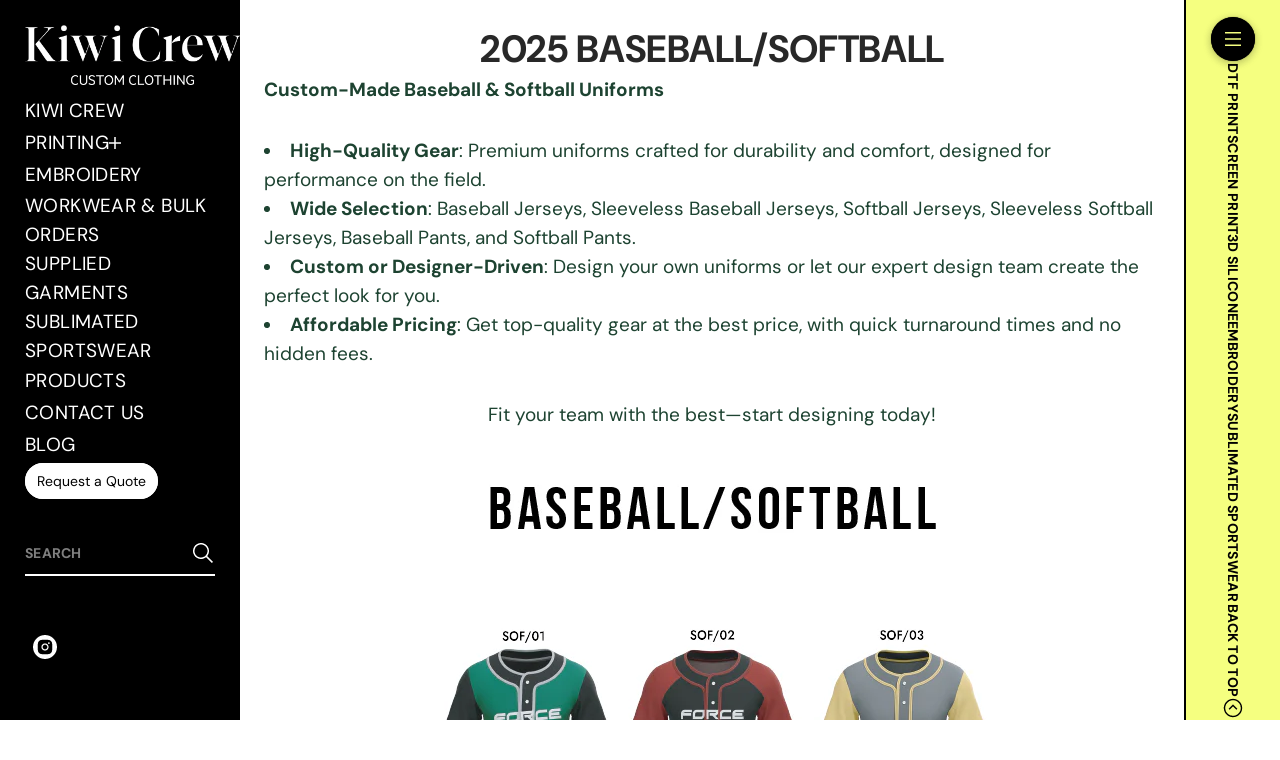

--- FILE ---
content_type: text/css
request_url: https://kiwicrew.co.nz/cdn/shop/t/17/assets/section-announcement-bar.css?v=153622466783468560301739136708
body_size: 408
content:
.announcement-bar .slider__viewport{padding:var(--top-and-bottom-paddings) 0;overflow-x:hidden}.announcement-bar .slider__viewport::-webkit-scrollbar{width:0;height:0;display:none}slideshow-component.announcement-bar{display:block}.announcement-bar .slider__viewport::-moz-scrollbar{width:0;height:0;display:none;scrollbar-width:none}.announcement-bar--spacious{--padding: 48px}.announcement-bar--compact{--padding: 24px}.announcement-bar__slider{max-width:calc(100% - 184px);margin:0 auto;overflow:hidden;width:max-content}.advantages .text-blocks{padding:0 var(--padding)}@media screen and (min-width: 1200px){.announcement-bar--spacious .slider__viewport .page-width--1200,.announcement-bar--spacious .slider__viewport .page-width--1400,.announcement-bar--spacious .slider__viewport .page-width--1700{padding:0 48px}.announcement-bar--compact .slider__viewport .page-width--1200,.announcement-bar--compact .slider__viewport .page-width--1400,.announcement-bar--compact .slider__viewport .page-width--1700{padding:0 24px}}.announcement-bar--line:not(.advantages){border-bottom:var(--line-width) solid rgba(var(--layout-text-color),var(--line-opacity))}.advantages.announcement-bar--line.announcement-bar--spacious{--left-and-right-paddings: 48px}.advantages.announcement-bar--line.announcement-bar--compact{--left-and-right-paddings: 24px}.advantages.announcement-bar--line:after{content:"";position:relative;display:block;width:calc(100% - (var(--left-and-right-paddings) * 2));height:var(--line-width);bottom:0;left:var(--left-and-right-paddings);background-color:rgba(var(--layout-text-color),var(--line-opacity))}.text-blocks{display:flex;justify-content:space-between;align-items:center;color:rgb(var(--layout-text-color))}.announcement-bar--spacious .text-blocks{gap:0}.announcement-bar--compact .text-blocks{gap:var(--padding)}.announcement-bar.advantages .text-blocks{gap:24px}@media (hover: hover){.announcement-bar .slideshow__controls-button:hover{opacity:.7}}.text-block{width:100%;height:100%;display:flex;align-items:center;justify-content:center;gap:16px;min-width:fit-content}.announcement-bar__text-wrapper:has(.countdown){display:inline-flex;flex-wrap:wrap;column-gap:16px}.announcement-bar__text-wrapper:has(.countdown).announcement-bar__text-wrapper--center{justify-content:center}.text-block__item--mobile{display:none}.text-block__icon{display:flex;align-items:center;justify-content:center;min-width:var(--image-width);width:var(--image-width);height:auto}.text-block__icon svg{width:100%;height:auto;display:block;fill:rgb(var(--layout-text-color))}.text-block__content--center{text-align:center}.text-block__content--center .richtext ul,.text-block__content--center .richtext ol{margin-left:auto;margin-right:auto}.text-block__image{min-width:var(--image-width);width:var(--image-width);border-radius:var(--context-image-radius);-webkit-border-radius:var(--context-image-radius);overflow:hidden}.text-block__image img{display:block;width:100%;height:100%}.slideshow__slide.text-block.current{z-index:5}.text-block__content--minimal_uppercase,.text-block__content--minimal_basic,.text-block__content--classic{font:var(--base-body-s-font)}.text-block__content--minimal_heavy,.text-block__content--brutalist{font:var(--base-body-l-font)}.text-block__content--avant_garde{font:var(--accent-body-s-font)}.text-block__content--contrast{font:var(--base-label-font)}.text-block__content--duet{font:var(--base-body-m-font)}.text-block__content--minimal_uppercase,.text-block__content--brutalist{letter-spacing:.02em;text-transform:uppercase}@media screen and (max-width: 920px){.announcement-bar .slider__viewport{padding:var(--top-and-bottom-paddings) 0}.announcement-bar--spacious{--padding: 24px}.announcement-bar .text-blocks{gap:0}.text-block{word-break:break-word;user-select:none;-webkit-user-select:none;scroll-snap-align:start;width:fit-content}.text-block:not(.slideshow__slide){padding-left:24px;max-width:calc(100vw - 48px)}.text-block__item--desktop:not(.text-block__item--desktop-visible){display:none}.text-block__item--mobile{display:block}.advantages.announcement-bar--line.announcement-bar--spacious{--left-and-right-paddings: 0px}}@media screen and (max-width: 768px){.announcement-bar .slider__viewport{padding:var(--top-and-bottom-paddings) 0}.announcement-bar--spacious,.announcement-bar--compact{--padding: 16px}.announcement-bar .text-blocks:not(.slideshow__slider){gap:16px}.text-blocks{gap:32px}.text-block{max-width:calc(100vw - 32px)}.announcement-bar__slider{max-width:calc(100% - 120px);margin:0 auto;overflow:hidden;width:max-content}.announcement-bar__slider.one-item{max-width:calc(100% - 32px)}.advantages.announcement-bar--line.announcement-bar--spacious,.advantages.announcement-bar--line.announcement-bar--compact{--left-and-right-paddings: 0px}}@media screen and (max-width: 1048px) and (min-width: 921px){.main_xs--spacious .advantages.announcement-bar--line.announcement-bar--spacious{--left-and-right-paddings: 16px}}@media screen and (max-width: 968px) and (min-width: 921px){.main_xs--compact .advantages.announcement-bar--line.announcement-bar--compact{--left-and-right-paddings: 16px}}@media screen and (max-width: 1144px) and (min-width: 921px){.main_xs_with_secondary--spacious .advantages.announcement-bar--line.announcement-bar--spacious{--left-and-right-paddings: 16px}}@media screen and (max-width: 1064px) and (min-width: 921px){.main_xs_with_secondary--compact .advantages.announcement-bar--line.announcement-bar--compact{--left-and-right-paddings: 16px}}@media screen and (max-width: 1048px) and (min-width: 921px){.main_s--spacious .advantages.announcement-bar--line.announcement-bar--spacious{--left-and-right-paddings: 16px}}@media screen and (max-width: 968px) and (min-width: 921px){.main_s--compact .advantages.announcement-bar--line.announcement-bar--compact{--left-and-right-paddings: 16px}}@media screen and (max-width: 1144px) and (min-width: 921px){.main_s_with_secondary--spacious .advantages.announcement-bar--line.announcement-bar--spacious{--left-and-right-paddings: 16px}}@media screen and (max-width: 1064px) and (min-width: 921px){.main_s_with_secondary--compact .advantages.announcement-bar--line.announcement-bar--compact{--left-and-right-paddings: 16px}}@media screen and (max-width: 1048px) and (min-width: 921px){.main_m--spacious .advantages.announcement-bar--line.announcement-bar--spacious{--left-and-right-paddings: 16px}}@media screen and (max-width: 1024px) and (min-width: 921px){.main_m--compact .advantages.announcement-bar--line.announcement-bar--compact{--left-and-right-paddings: 16px}}@media screen and (max-width: 1152px) and (min-width: 921px){.main_m_with_secondary .advantages.announcement-bar--line.announcement-bar--spacious,.main_m_with_secondary .advantages.announcement-bar--line.announcement-bar--compact{--left-and-right-paddings: 16px}}@media screen and (max-width: 1536px) and (min-width: 921px){.main_l .advantages.announcement-bar--line.announcement-bar--spacious,.main_l .advantages.announcement-bar--line.announcement-bar--compact{--left-and-right-paddings: 16px}}
/*# sourceMappingURL=/cdn/shop/t/17/assets/section-announcement-bar.css.map?v=153622466783468560301739136708 */


--- FILE ---
content_type: text/css
request_url: https://kiwicrew.co.nz/cdn/shop/t/17/assets/menu-drawer.css?v=124033926851639267551739136708
body_size: -44
content:
.menu-drawer{background-color:#fff;position:fixed;width:100vw;height:100vh;z-index:25;top:0;padding:56px 0 64px;overflow-y:auto;background-color:rgb(var(--layout-background-color))}.menu-drawer[hidden=true]{opacity:0}.menu-drawer:not([hidden=true]){opacity:1;animation:openMenuDrawer var(--animation-duration) var(--transition-timing-function)}@keyframes openMenuDrawer{0%{opacity:0}to{opacity:1}}.menu-drawer__content{display:grid;max-width:1440px;margin:0 auto;grid-template-columns:repeat(var(--grid-columns),calc((100% - var(--grid-gap) * (var(--grid-columns) - 1)) / var(--grid-columns)));position:relative;z-index:10}.menu-drawer .menu-drawer__content--basic>div,.menu-drawer .menu-drawer__content--sophisticated>div{opacity:0;position:relative}.menu-drawer .menu-drawer__content--basic>div{top:10px;will-change:opacity;transition:opacity var(--animation-duration) var(--transition-timing-function) calc(.03s * var(--item-index)),top var(--animation-duration) var(--transition-timing-function) calc(.03s * var(--item-index))}.menu-drawer .menu-drawer__content--sophisticated>div{top:20px;will-change:opacity;transition:opacity var(--animation-duration) var(--transition-timing-function) calc(.05s * var(--item-index)),top var(--animation-duration) var(--transition-timing-function) calc(.05s * var(--item-index))}.menu-drawer.open .menu-drawer__content>div{opacity:1;top:0}.menu-drawer__content>div{border:1px dashed transparent}.menu-drawer__content--spacious{padding:128px var(--left-and-right-paddings);gap:128px 120px;--grid-gap: 120px}.menu-drawer__content--compact{padding:48px var(--left-and-right-paddings);gap:48px 120px;--grid-gap: 120px}.menu-drawer__content--spacious.menu-drawer__content--lines .search-field__container{padding:64px 0}.menu-drawer__content--compact.menu-drawer__content--lines .search-field__container{padding:24px 0}.menu-drawer__close{position:fixed;top:24px;right:24px;cursor:pointer}.menu-drawer__close svg{display:block;width:auto}.line-container--menu-drawer{display:flex;justify-content:var(--line-alignment)}.line{width:100%;height:var(--line-width);background-color:rgba(var(--layout-text-color),var(--line-opacity));display:block}.menu-drawer__content .line-container--2.line-container--medium,.menu-drawer__content .line-container--2.line-container--wide,.menu-drawer__content .line-container--3.line-container--medium,.empty-space--2.empty-space--medium,.empty-space--2.empty-space--wide,.empty-space--3.empty-space--medium{grid-column:span 2}.menu-drawer__content .line-container--3.line-container--wide,.empty-space--3.empty-space--wide{grid-column:span 3}.menu-drawer__content .line-container--1.line-container--short .line,.line-container--1.line-container--short .line{width:calc(100% / 3)}.menu-drawer__content .line-container--1.line-container--medium .line,.line-container--1.line-container--medium .line{width:calc(100% / 3 * 2)}@media screen and (max-width: 1024px){.menu-drawer{padding:56px 0 48px}.menu-drawer__content--spacious{padding:96px var(--left-and-right-paddings);gap:64px 83px;--grid-gap: 83px}.menu-drawer__content--compact{padding:32px var(--left-and-right-paddings) 0;gap:32px 83px;--grid-gap: 83px}}@media screen and (max-width: 920px){.menu-drawer__content--spacious{padding:96px 24px;gap:128px 120px;--grid-gap: 120px}.menu-drawer__content--compact{padding:48px 24px;gap:48px 120px;--grid-gap: 120px}}@media screen and (max-width: 768px){.menu-drawer__content{display:flex;flex-direction:column}.menu-drawer__content .empty-space{display:none}.menu-drawer{padding:48px 0}.menu-drawer__content--spacious{padding:48px 24px;gap:48px;--grid-gap: 48px}.menu-drawer__content--compact{padding:32px 24px 0;gap:32px;--grid-gap: 32px}.menu-drawer__content .line-container--1.line-container--short .line,.menu-drawer__content .line-container--1.line-container--medium .line{width:100%}.menu-drawer__close{position:fixed;top:16px;right:16px;cursor:pointer}}
/*# sourceMappingURL=/cdn/shop/t/17/assets/menu-drawer.css.map?v=124033926851639267551739136708 */


--- FILE ---
content_type: text/css
request_url: https://kiwicrew.co.nz/cdn/shop/t/17/assets/component-search-modal.css?v=66377972051032291981739136708
body_size: 1490
content:
.search-modal{width:100vw;height:40vh;min-height:460px;position:fixed;z-index:1000;left:0;background-color:rgb(var(--popup-background-color));color:rgb(var(--layout-text-color));will-change:height;transition:height .3s var(--transition-timing-function);overflow-y:auto;-webkit-overflow-scrolling:touch}.search-modal.open{top:0;opacity:1;animation:modalOpen .3s var(--transition-timing-function)}.search-modal.searching{height:90dvh}.search-modal .component-tabs{overflow-x:hidden}.search-modal.searching .component-tabs{overflow-x:auto}@keyframes modalOpen{0%{top:-40px;opacity:0}to{top:0;opacity:1}}.search-modal__container{max-width:1440px;margin:0 auto}.predictive-search-container{display:block}.search-modal .button-wrapper{padding-right:16px;background-color:rgb(var(--popup-background-color));padding-top:16px;top:0}.search-modal .search-field__wrapper{position:sticky;position:-webkit-sticky;top:60px;width:100%;z-index:5;padding-bottom:32px;background-color:rgb(var(--popup-background-color))}.search-modal__content .field.search-field{max-width:960px;margin:0 auto;padding-bottom:12px}.search-modal__content .field.search-field .search-field__icon{height:24px;width:24px}.search-modal__form{display:flex;flex-direction:column;position:relative}.search-modal.searching .search__menu{display:none}.search__menu{max-width:960px;width:100%;margin:0 auto;display:flex;flex-direction:column;gap:6px;opacity:0}.search-modal.open .search__menu{animation:menuOpacity .6s var(--transition-timing-function);opacity:1}@keyframes menuOpacity{0%{opacity:0}50%{opacity:0}to{opacity:1}}.search__menu-title{color:rgba(var(--layout-text-color),.7)}.search__menu .menu__item{display:flex;align-items:center;will-change:opacity;transition:opacity var(--animation-duration) var(--transition-timing-function)}.search__button{color:rgb(var(--layout-text-color));word-break:keep-all;position:relative}.search-modal.searching .search__button{opacity:1}.search__button-text.hidden,.predictive-search-results{opacity:0}.search__button-text{opacity:1;will-change:opacity;transition:opacity .3s var(--transition-timing-function)}.predictive-search__loading-state,.predictive-search--header,.predictive-search-results{position:relative}.predictive-search-results-tabs{display:flex;flex-wrap:nowrap;width:fit-content;max-width:100%;margin:0 auto;padding-bottom:32px;overflow-x:auto;z-index:5;background-color:rgb(var(--layout-background-color));-ms-overflow-style:none;scrollbar-width:none}.search-modal::-webkit-scrollbar{width:0;height:0;display:none}.search-modal::-moz-scrollbar{width:0;height:0;display:none;scrollbar-width:none}.search-modal.searching .predictive-search-results{opacity:1;animation:tabsMoving .6s var(--transition-timing-function)}@keyframes tabsMoving{0%{top:20px;opacity:0}to{top:0;opacity:1}}.predictive-search-results-tabs{background-color:rgb(var(--popup-background-color))}.predictive-search-results-content{overflow:hidden;position:relative;background-color:rgb(var(--popup-background-color))}.predictive-search-results-content .tab-content-js{position:absolute;top:0;padding-bottom:64px;padding-top:32px;width:100%;height:0;opacity:0;will-change:opacity;transition:opacity .3s var(--transition-timing-function)}.predictive-search-results-content .tab-content-js.active{left:0;right:0;opacity:1;position:relative;z-index:3;height:fit-content}.predictive-search__results-list.list,.predictive-search__item--link{display:flex;flex-direction:column}.predictive-search__results-list.list .card__badges{display:none}.predictive-search__results-list.list .card{flex-direction:row}.predictive-search__results-list.list .card__picture-wrapper{max-width:100px;flex:0 0 100px}.predictive-search__list-item.lines:first-child{padding-top:16px;border-top:var(--line-width) solid rgba(var(--layout-text-color),var(--line-opacity))}.predictive-search__list-item .card__media{flex:0 0 100px}.predictive-search__list-item .card__media img{height:100%;width:100%;position:relative!important}.predictive-search-results-empty{display:block;max-width:388px;text-align:center;margin:0 auto}.predictive-search-results-empty.hidden{display:none}.list .predictive-search__list-item:not(:first-child){border-top:var(--line-width) solid rgba(var(--layout-text-color),var(--line-opacity));padding-top:16px}.list .predictive-search__list-item:not(:last-child){padding-bottom:16px}.predictive-search__button{margin:0 auto;position:fixed;z-index:5;transform:translate(-50%);left:50%;opacity:0;bottom:10dvh;color:rgb(var(--base-button-color))!important;background-color:rgb(var(--accent-button-color))!important}.search-modal.searching .predictive-search__button{opacity:1;--bottom: 32px;bottom:calc(10dvh + var(--bottom));will-change:opacity;transition:opacity var(--animation-duration) var(--transition-timing-function),background-color var(--animation-duration) var(--transition-timing-function)}.predictive-search__list-item .swatches-containers-wrapper{display:none!important}@keyframes buttonMoving{0%{bottom:10dvh;opacity:0}50%{bottom:10dvh;opacity:0}to{bottom:calc(10dvh + var(--bottom));opacity:1}}.search-modal .predictive-search__results-list .card__badges-item--sale{color:rgb(var(--sale-text-color))}.predictive-search__item--link .card__title{will-change:opacity;transition:opacity var(--animation-duration) var(--transition-timing-function)}.predictive-search__item--article img{transition:transform var(--animation-duration) var(--transition-timing-function)}@media (hover: hover){.predictive-search__button:hover{background-color:rgb(var(--hover-button-color))!important;opacity:1!important}.search__menu .menu__item:hover,.predictive-search__item--link:hover .card__title-text,.predictive-search__item--article:hover .card__title{opacity:.7}.predictive-search__item--article:hover img{transform:scale(1.03);transition:transform var(--animation-duration) var(--transition-timing-function)}}.search-modal .search-field .search__input,.search-modal .search-field .search__input::placeholder{font:var(--base-heading-xs-font)}.search__button{font:var(--base-body-s-font)}.search-modal .search-field .search__input--minimal_uppercase,.search__button--minimal_uppercase,.search-modal .search-field .search__input--avant_garde,.search__button--avant_garde,.search-modal .search-field .search__input--brutalist,.search__button--brutalist,.search-modal .search-field .search__input--minimal_uppercase::placeholder,.search-modal .search-field .search__input--avant_garde::placeholder,.search-modal .search-field .search__input--brutalist::placeholder{text-transform:uppercase}.search-modal .collection__grid-container{max-width:100%}.search-modal .product-grid{display:grid}.blog-post__image{border-radius:var(--product-card-radius)}.search-modal .product-grid--two_columns.product-grid--compact{grid-template-columns:repeat(2,1fr);gap:48px 16px}.search-modal .product-grid--three_columns.product-grid{grid-template-columns:repeat(3,1fr)}.search-modal .product-grid--four_columns.product-grid{grid-template-columns:repeat(4,1fr)}.search-modal .product-grid--three_columns.product-grid--spacious{gap:96px 90px}.search-modal .product-grid--four_columns.product-grid--spacious{gap:64px 48px}.search-modal .product-grid--four_columns.product-grid--compact{gap:48px 8px}.search-modal .product-grid--four_columns.product-grid--spacious.lines{grid-template-columns:calc((100% - 80px)/4) calc((100% - 80px)/4 + 40px) calc((100% - 80px)/4 + 40px) calc((100% - 80px)/4)}.search-modal .product-grid--three_columns.product-grid--compact.lines{grid-template-columns:calc((100% - 16px) / 3) calc((100% - 16px) / 3 + 16px) calc((100% - 16px) / 3)}.search-modal .product-grid--four_columns.product-grid--compact.lines{grid-template-columns:calc((100% - 32px)/4) calc((100% - 32px)/4 + 16px) calc((100% - 32px)/4 + 16px) calc((100% - 32px)/4)}.search-modal .product-grid--three_columns.product-grid--spacious.lines,.search-modal .product-grid--four_columns.product-grid--spacious.lines{gap:48px 0}.search-modal .product-grid--three_columns.product-grid--compact.lines,.search-modal .product-grid--four_columns.product-grid--compact.lines{gap:24px 0}.search-modal .product-grid--three_columns.product-grid--spacious.lines .grid__item,.search-modal .product-grid--three_columns.product-grid--compact.lines .grid__item,.search-modal .product-grid--four_columns.product-grid--spacious.lines .grid__item,.search-modal .product-grid--four_columns.product-grid--compact.lines .grid__item{border-top:var(--line-width) solid rgba(var(--layout-text-color),var(--line-opacity))}.search-modal .product-grid--three_columns.product-grid--spacious.lines .grid__item,.search-modal .product-grid--four_columns.product-grid--spacious.lines .grid__item{padding-top:48px}.search-modal .product-grid--three_columns.product-grid--compact.lines .grid__item,.search-modal .product-grid--four_columns.product-grid--compact.lines .grid__item{padding-top:24px}.search-modal .product-grid--three_columns.product-grid--spacious.lines .grid__item:not(:nth-child(3n+3)) .card-container,.search-modal .product-grid--three_columns.product-grid--compact.lines .grid__item:not(:nth-child(3n+3)) .card-container,.search-modal .product-grid--four_columns.product-grid--spacious.lines .grid__item:not(:nth-child(4n+4)) .card-container,.search-modal .product-grid--four_columns.product-grid--compact.lines .grid__item:not(:nth-child(4n+4)) .card-container{border-right:var(--line-width) solid rgba(var(--layout-text-color),var(--line-opacity))}.search-modal .product-grid--three_columns.product-grid--spacious.lines .grid__item:not(:nth-child(3n+3)) .card-container{padding-right:48px}.search-modal .product-grid--three_columns.product-grid--compact.lines .grid__item:not(:nth-child(3n+3)) .card-container,.search-modal .product-grid--four_columns.product-grid--compact.lines .grid__item:not(:nth-child(4n+4)) .card-container{padding-right:16px}.search-modal .product-grid--three_columns.product-grid--spacious.lines .grid__item:not(:nth-child(3n+1)){padding-left:48px}.search-modal .product-grid--three_columns.product-grid--compact.lines .grid__item:not(:nth-child(3n+1)),.search-modal .product-grid--four_columns.product-grid--compact.lines .grid__item:not(:nth-child(4n+1)){padding-left:16px}.search-modal .product-grid--four_columns.product-grid--spacious.lines .grid__item:not(:nth-child(4n+4)) .card-container{padding-right:40px}.search-modal .product-grid--four_columns.product-grid--spacious.lines .grid__item:not(:nth-child(4n+1)){padding-left:40px}@media screen and (min-width: 1200px){.search-modal .page-width .product-grid--three_columns.product-grid--spacious{gap:96px 90px}.search-modal .page-width .product-grid--four_columns.product-grid--spacious{gap:64px 48px}.search-modal .page-width .product-grid--four_columns.product-grid--spacious.lines,.search-modal .page-width .product-grid--three_columns.product-grid--spacious.lines{gap:48px 0}.search-modal .page-width .product-grid--three_columns.product-grid--spacious.lines{grid-template-columns:calc((100% - 48px) / 3) calc((100% - 48px) / 3 + 48px) calc((100% - 48px) / 3)}.search-modal .page-width .product-grid--three_columns.product-grid--spacious.lines .grid__item{padding-top:48px}.search-modal .page-width .product-grid--three_columns.product-grid--spacious.lines .grid__item:not(:nth-child(3n+3)) .card-container{padding-right:48px}.search-modal .page-width .product-grid--three_columns.product-grid--spacious.lines .grid__item:not(:nth-child(3n+1)){padding-left:48px}}@media screen and (max-width: 1200px){.search-modal .search-field__wrapper{padding-top:24px}}@media screen and (max-width: 1024px){.predictive-search-results-tabs{padding-bottom:24px}.predictive-search-results-content .tab-content-js{padding-bottom:48px;padding-top:24px}.search-modal .collection--spacious,.search-modal .collection--spacious.lines,.search-modal .collection__product-grid--spacious{gap:48px}.search-modal .collection--compact.lines,.search-modal .collection--compact,.search-modal .collection__product-grid--compact{gap:32px}.search-modal .product-grid--three_columns.product-grid--spacious{gap:64px 80px}.search-modal .product-grid--four_columns.product-grid--spacious{gap:48px 24px}.search-modal .product-grid--three_columns.product-grid--spacious.lines{grid-template-columns:calc((100% - 32px) / 3) calc((100% - 32px) / 3 + 32px) calc((100% - 32px) / 3)}.search-modal .product-grid--three_columns.product-grid--spacious.lines,.search-modal .product-grid--four_columns.product-grid--spacious.lines{gap:32px 0}.search-modal .product-grid--three_columns.product-grid--spacious.lines .grid__item,.search-modal .product-grid--four_columns.product-grid--spacious.lines .grid__item{padding-top:32px}.search-modal .product-grid--three_columns.product-grid--spacious.lines .grid__item:not(:nth-child(3n+3)) .card-container,.search-modal .product-grid--four_columns.product-grid--spacious.lines .grid__item:not(:nth-child(4n+4)) .card-container{padding-right:32px}.search-modal .product-grid--three_columns.product-grid--spacious.lines .grid__item:not(:nth-child(3n+1)),.search-modal .product-grid--four_columns.product-grid--spacious.lines .grid__item:not(:nth-child(4n+1)){padding-left:32px}.search-modal .product-grid--four_columns.product-grid--spacious.lines{grid-template-columns:calc((100% - 64px)/4) calc((100% - 64px)/4 + 32px) calc((100% - 64px)/4 + 32px) calc((100% - 64px)/4)}}@media screen and (max-width: 768px){.predictive-search__results-list .card__badges{display:none}.search-modal .collection--spacious,.search-modal .collection--compact,.search-modal .collection--spacious.lines,.search-modal .collection--compact.lines,.search-modal .collection__product-grid--spacious{gap:32px}.search-modal .product-grid--three_columns .grid__item,.search-modal .product-grid--three_columns .grid__item .card-container,.search-modal .product-grid--four_columns .grid__item,.search-modal .product-grid--four_columns .grid__item .card-container{padding-left:0!important;padding-right:0!important;border-left:none!important;border-right:none!important}.search-modal .product-grid--three_columns.product-grid--spacious,.search-modal .product-grid--four_columns.product-grid--spacious,.search-modal .product-grid--three_columns.product-grid--compact,.search-modal .product-grid--four_columns.product-grid--compact{gap:0 24px}.search-modal .product-grid--three_columns.product-grid--compact,.search-modal .product-grid--three_columns.product-grid--compact.lines,.search-modal .product-grid--three_columns.product-grid--spacious,.search-modal .product-grid--four_columns.product-grid--spacious,.search-modal .product-grid--four_columns.product-grid--compact,.search-modal .product-grid--three_columns.product-grid--spacious.lines,.search-modal .product-grid--four_columns.product-grid--spacious.lines,.search-modal .product-grid--four_columns.product-grid--compact.lines{grid-template-columns:1fr}.search-modal .product-grid--three_columns.product-grid--spacious.lines,.search-modal .product-grid--four_columns.product-grid--spacious.lines,.search-modal .product-grid--four_columns.product-grid--compact.lines,.search-modal .product-grid--three_columns.product-grid--compact.lines{gap:0}.predictive-search__list-item.grid__item .card{flex-direction:row}.predictive-search__list-item.grid__item .card__picture-wrapper{max-width:100px;flex:0 0 100px}.search-modal .product-grid--three_columns.product-grid--spacious.lines .grid__item:not(:nth-child(3n+3)) .card-container,.search-modal .product-grid--three_columns.product-grid--compact.lines .grid__item:not(:nth-child(3n+3)) .card-container,.search-modal .product-grid--four_columns.product-grid--spacious.lines .grid__item:not(:nth-child(4n+4)) .card-container,.search-modal .product-grid--four_columns.product-grid--compact.lines .grid__item:not(:nth-child(4n+4)) .card-container{border:none;padding-right:0}.search-modal .product-grid--three_columns.product-grid--spacious.lines .grid__item:nth-child(odd) .card-container,.search-modal .product-grid--three_columns.product-grid--compact.lines .grid__item:nth-child(odd) .card-container,.search-modal .product-grid--four_columns.product-grid--spacious.lines .grid__item:nth-child(odd) .card-container,.search-modal .product-grid--four_columns.product-grid--compact.lines .grid__item:nth-child(odd) .card-container{padding-right:16px;border-right:var(--line-width) solid rgba(var(--layout-text-color),var(--line-opacity))}.search-modal .product-grid--three_columns.product-grid--spacious.lines .grid__item:not(:nth-child(3n+1)),.search-modal .product-grid--three_columns.product-grid--compact.lines .grid__item:not(:nth-child(3n+1)),.search-modal .product-grid--four_columns.product-grid--spacious.lines .grid__item:not(:nth-child(4n+1)),.search-modal .product-grid--four_columns.product-grid--compact.lines .grid__item:not(:nth-child(4n+1)){padding-left:0}.search-modal .product-grid--three_columns.product-grid--spacious.lines .grid__item:nth-child(2n),.search-modal .product-grid--three_columns.product-grid--compact.lines .grid__item:nth-child(2n),.search-modal .product-grid--four_columns.product-grid--spacious.lines .grid__item:nth-child(2n),.search-modal .product-grid--four_columns.product-grid--compact.lines .grid__item:nth-child(2n){padding-left:16px}.search-modal .product-grid--three_columns.product-grid--spacious.lines .grid__item,.search-modal .product-grid--three_columns.product-grid--compact.lines .grid__item,.search-modal .product-grid--four_columns.product-grid--spacious.lines .grid__item,.search-modal .product-grid--four_columns.product-grid--compact.lines .grid__item{padding-top:16px}.search-modal .product-grid--three_columns .grid__item:not(:first-child),.search-modal .product-grid--four_columns .grid__item:not(:first-child){border-top:var(--line-width) solid rgba(var(--layout-text-color),var(--line-opacity));padding-top:16px}.search-modal .product-grid--three_columns .grid__item:not(:last-child),.search-modal .product-grid--four_columns .grid__item:not(:last-child){padding-bottom:16px}.search-modal .product-grid--one_column .grid__item:nth-child(odd) .card-container{padding-right:0!important;border-right:none!important}.search-modal .product-grid--one_column .grid__item:nth-child(2n){padding-left:0!important}}@media screen and (max-width: 500px){.search-modal .collection--spacious,.search-modal .collection__product-grid--spacious{gap:32px}.search-modal .collection--compact{gap:24px}.search-modal.searching .predictive-search__button{--bottom: 16px}}
/*# sourceMappingURL=/cdn/shop/t/17/assets/component-search-modal.css.map?v=66377972051032291981739136708 */


--- FILE ---
content_type: text/css
request_url: https://kiwicrew.co.nz/cdn/shop/t/17/assets/menu.css?v=149676934613998741111739136708
body_size: 2215
content:
.menu-container{position:relative;padding:0!important}.menu__navigation{height:100%;width:100%;justify-content:var(--menu-vertical-alignment);align-items:var(--menu-horizontal-alignment)}.menu__navigation--stretched .menu__list--column,.menu__navigation--stretched .menu__list--main-sidebar{height:100%}.menu__navigation--stretched .menu__list--main-sidebar{justify-content:var(--menu-vertical-alignment)}.menu__navigation--stretched{align-items:center}.menu__list{display:flex;flex-wrap:wrap;align-items:var(--menu-horizontal-alignment);user-select:none;-webkit-user-select:none;position:relative;width:100%}.section-padding--spacious .menu__list--main-sidebar:has(.menu__item-title--slide_out){width:calc(100% + 48px)}.section-padding--compact .menu__list--main-sidebar:has(.menu__item-title--slide_out){width:calc(100% + 24px)}.menu__list--header{gap:6px 24px;justify-content:var(--menu-horizontal-alignment)}.menu__dropdown-child,.menu__dropdown-grandchild{-ms-overflow-style:none;scrollbar-width:none}.menu__dropdown-child::-webkit-scrollbar,.menu__dropdown-grandchild::-webkit-scrollbar{width:0;height:0;display:none}.menu__dropdown-child::-moz-scrollbar,.menu__dropdown-grandchild::-moz-scrollbar{width:0;height:0;display:none;scrollbar-width:none}.menu__list--main-sidebar.menu__list--spacious,.menu__list--spacious .menu__dropdown-child,.menu__list--spacious .menu__dropdown-grandchild,.menu__list--header .menu__dropdown-child,.menu__list--header .menu__dropdown-grandchild{gap:6px 0}.menu__list--main-sidebar:has(.menu__item-title--slide_out){width:calc(100% + 2px)}.bottom-menu .menu__list--header{justify-content:var(--bottom-menu-alignment)}.menu__list--main-sidebar{flex-direction:column}.menu__list--secondary-sidebar{flex-direction:column;gap:24px;flex-wrap:nowrap;align-items:center}.menu-container--secondary-sidebar .menu__navigation--stretched .menu__list--secondary-sidebar{height:100%;justify-content:space-between}.menu__list--secondary-sidebar .menu__item{writing-mode:vertical-rl;-webkit-writing-mode:vertical-rl;height:fit-content;width:fit-content}.menu__item{min-height:32px}.menu__item-title{overflow-x:hidden}.menu__list--main-sidebar .menu__item-title--first-level{padding:0 var(--left-and-right-paddings)}.menu__dropdown-container{display:none;position:relative;cursor:initial}.menu__item-title--slide_out.open~.menu__dropdown-container{display:flex}.menu__item-title--header.open~.menu__dropdown-container{display:flex;animation:openMenuDropdown var(--animation-duration) var(--transition-timing-function)}@keyframes openMenuDropdown{0%{transform:translateY(20px);opacity:0}to{transform:translateY(0);opacity:1}}.menu__item-title--collapsible~.menu__dropdown-container{max-height:0;display:block;transition:max-height var(--animation-duration) var(--transition-timing-function);overflow:hidden}.menu__item-title--collapsible~.menu__dropdown-container .menu__dropdown-child{padding:8px 0 16px}.menu__item-title--collapsible.menu__item-title.underline~.menu__dropdown-container .menu__dropdown-child{padding-top:calc(8px + .3em)}.dropdown-icon{will-change:opacity;transition:transform var(--animation-duration) var(--transition-timing-function),opacity var(--animation-duration) var(--transition-timing-function)}.dropdown-icon.dropdown-icon--minus,.menu__item-title--second-level.open .dropdown-icon--plus.dropdown-icon--second-level{opacity:0;position:absolute;width:0;transform:rotate(-90deg)}.menu__item-title--second-level.open .dropdown-icon--minus.dropdown-icon--second-level,.menu__item-title--second-level .dropdown-icon--plus.dropdown-icon--second-level{opacity:1;position:relative;width:auto}.menu__item-title--second-level.open .dropdown-icon--minus.dropdown-icon--second-level,.menu__item-title--header.open .dropdown-icon--first-level.dropdown-icon--minus,.menu__item-title--collapsible.open .dropdown-icon--first-level.dropdown-icon--minus,.menu__item-title--slide_out.open .dropdown-icon--first-level.dropdown-icon--minus{transform:rotate(-180deg)}.menu__item-title--second-level .dropdown-icon--plus.dropdown-icon--second-level,.menu__item-title--header .dropdown-icon--first-level.dropdown-icon--plus,.menu__item-title--collapsible .dropdown-icon--first-level.dropdown-icon--plus,.menu__item-title--slide_out .dropdown-icon--first-level.dropdown-icon--plus{transform:rotate(0)}.menu__item-title--expanded~.menu__dropdown-container{display:block}.menu__list--main-sidebar.menu__list--flex-start .menu__dropdown-container,.menu__list--flex-start .menu__dropdown-grandchild-container,.menu__list--header .menu__dropdown-grandchild-container{left:16px}.menu__list--menu-drawer.menu__list--center .menu__dropdown-child,.menu__list--menu-drawer.menu__list--center .menu__dropdown-grandchild,.menu__list--main-sidebar.menu__list--center .menu__dropdown-grandchild{align-items:center}.menu__list--menu-drawer.menu__list--center .menu__dropdown-child .menu__item-title,.menu__list--menu-drawer.menu__list--center .menu__dropdown-grandchild .menu__item-title,.menu__list--main-sidebar.menu__list--center .menu__item-title{margin:0 auto}.menu__item-title--expanded .menu__dropdown-child,.menu__item-title--expanded~.menu__dropdown-container .menu__dropdown-grandchild{align-items:var(--menu-horizontal-alignment)}.menu__dropdown-grandchild-container .menu__dropdown-grandchild{padding:8px 0 16px}.menu__item-title--expanded~.menu__dropdown-container{padding:16px 0}.menu__list--main-sidebar .menu__item-title--slide_out~.menu__dropdown-container{position:fixed;align-items:flex-start;height:calc(100vh - var(--top));z-index:1;background-color:inherit;border-right:var(--line-width) solid rgba(var(--layout-text-color),var(--line-opacity));box-shadow:12px 0 16px -1px #0000001f}.menu__list--main-sidebar .menu__item-title--slide_out~.menu__dropdown-container .menu__dropdown-container--wrapper{overflow:auto;width:100%;height:100%;background-color:rgb(var(--layout-background-color))}.slide-out-container{width:100%;height:100%;background-color:rgb(var(--layout-background-color))}.menu__list--main-sidebar .menu__item-title--slide_out~.menu__dropdown-container .menu__dropdown-child-item:last-child{padding-bottom:16px}.menu__list--main-sidebar .menu__item-title--slide_out~.menu__dropdown-container.menu__dropdown-container--spacious .menu__dropdown-child-item:last-child{padding-bottom:22px}.menu__list--main-sidebar .menu__item-title--slide_out.open~.menu-divider{position:fixed;align-items:flex-start;height:100vh;z-index:1;overflow:auto;background-color:rgba(var(--layout-text-color),var(--line-opacity));width:var(--line-width)}.menu__list--main-sidebar .menu__item-title--slide_out~.menu__dropdown-container--spacious{padding:0 0 0 48px}.menu__list--main-sidebar .menu__item-title--slide_out~.menu__dropdown-container--spacious .menu__dropdown-child{padding:0 48px}.menu__list--main-sidebar .menu__item-title--slide_out~.menu__dropdown-container--compact{padding:0 0 0 24px}.menu__list--main-sidebar .menu__item-title--slide_out~.menu__dropdown-container--compact .menu__dropdown-child{padding:0 24px}.menu__list--center .menu__item-title--collapsible~.menu__dropdown-container{justify-content:center}.menu__list--center.menu__list--main-sidebar .menu__item-title,.menu__list--center.menu__list--menu-drawer .menu__item-title{justify-content:center;text-align:center}.menu__item-title--slide_out .menu__dropdown-child{align-items:flex-start;position:relative;overflow:auto}.menu__item-title--header .dropdown-icon--first-level.dropdown-icon--minus,.menu__item-title--collapsible .dropdown-icon--first-level.dropdown-icon--minus,.menu__item-title--slide_out .dropdown-icon--first-level.dropdown-icon--minus,.menu__item-title--header.open .dropdown-icon--first-level.dropdown-icon--plus,.menu__item-title--collapsible.open .dropdown-icon--first-level.dropdown-icon--plus,.menu__item-title--slide_out.open .dropdown-icon--first-level.dropdown-icon--plus{opacity:0;position:absolute;width:0;transform:rotate(-90deg)}.menu__item-title--header.open .dropdown-icon--first-level.dropdown-icon--minus,.menu__item-title--collapsible.open .dropdown-icon--first-level.dropdown-icon--minus,.menu__item-title--slide_out.open .dropdown-icon--first-level.dropdown-icon--minus,.menu__item-title--header .dropdown-icon--first-level.dropdown-icon--plus,.menu__item-title--collapsible .dropdown-icon--first-level.dropdown-icon--plus,.menu__item-title--slide_out .dropdown-icon--first-level.dropdown-icon--plus{opacity:1;position:relative;width:auto}.menu__item-title--slide_out~.menu__dropdown-container .menu__dropdown-grandchild-container{left:16px;position:relative}.menu__item a:not(.button){color:rgb(var(--layout-text-color));cursor:pointer;max-width:100%}.menu__item-title--hover{cursor:pointer}.menu__item a:focus{outline-offset:-1px}.link--highlighted{color:rgb(var(--highlight-color))!important}.link--highlighted+.dropdown-icon svg{fill:rgb(var(--highlight-color))!important}.menu__list--header .menu__dropdown-container{position:absolute;box-shadow:0 2px 16px #0000001f;border-bottom:var(--line-width) solid rgba(var(--layout-text-color),var(--line-opacity));width:240px;flex-direction:column;z-index:10;background-color:rgb(var(--popup-background-color));color:var(--layout-text-color)}.menu__list--header .menu__dropdown-container:not(.mega-menu) .menu__dropdown-child-item-link,.menu__list--header .menu__dropdown-container:not(.mega-menu) .menu__dropdown-grandchild-link,.menu__list--header .menu__dropdown-container:not(.mega-menu) .menu__item-title{min-height:auto}.menu__list--spacious.menu__list--header .menu__dropdown-container{padding:24px 24px 28px;gap:6px}.menu__list--compact.menu__list--header .menu__dropdown-container{padding:16px 24px 20px}.menu__item{position:relative;max-width:100%}.menu__list--dropdown .menu__item,.menu__list--dropdown{position:static}.menu__item-link,.menu__item-link-title,.menu__dropdown-grandchild,.menu__item-title--expanded .menu__dropdown-child,.menu__dropdown-child,.menu__navigation{display:flex;flex-direction:column}.menu__item-link{text-align:var(--menu-horizontal-alignment);align-items:center;width:max-content;justify-content:center;min-height:32px;position:relative}.menu__item-link-title{justify-content:center;position:relative;max-width:100%;display:block}.menu__item-link-title.link-animation--slide:not(.underline-active){overflow-y:hidden}.menu__list--secondary-sidebar .menu__item-link{min-height:auto;white-space:nowrap}.menu__list--secondary-sidebar .menu__item-link-title{-ms-overflow-style:none;scrollbar-width:none;overflow:hidden}.menu__list--secondary-sidebar .menu__item-link-title::-webkit-scrollbar{width:0;height:0;display:none}.menu__list--secondary-sidebar .menu__item-link-title::-moz-scrollbar{width:0;height:0;display:none;scrollbar-width:none}.menu__item-title{display:flex;align-items:center;min-height:32px;gap:4px;max-width:100%;overflow-y:hidden;color:rgb(var(--layout-text-color))}.menu__item-title--slide_out~.menu__dropdown-container .menu__item-title{justify-content:flex-start}.menu__list--secondary-sidebar .menu__item--xsmall .menu__item-title,.menu__list--secondary-sidebar .menu__item--small .menu__item-title,.menu__list--secondary-sidebar .menu__item--medium .menu__item-title,.menu__list--secondary-sidebar .menu__item--caption .menu__item-title{height:auto}.menu__item.color-accent a,.menu__item.color-invert.color-accent a,.menu__item.color-custom.color-accent a{color:rgb(var(--accent-button-color))}.menu__item.open .menu__item-link .icon{transform:rotate(180deg)}.dropdown-icon{cursor:pointer;display:flex;align-items:center;justify-content:center;aspect-ratio:1 / 2.5;will-change:opacity}.dropdown-icon--chevron{aspect-ratio:1 / 1.5}@media (hover: hover){.dropdown-icon:hover{opacity:.7}}.menu__list .dropdown-icon svg{fill:rgb(var(--layout-text-color));width:100%;height:auto}.menu__list .dropdown-icon--chevron svg{position:relative;height:30%;flex-shrink:0;width:auto;transform:translateY(10%);transition:transform var(--animation-duration) var(--transition-timing-function)}.menu__list .menu__item-title--slide_out .dropdown-icon--chevron svg{transform:rotate(-90deg)}.menu__item-title:not(.menu__item-title--slide_out).open .dropdown-icon--chevron svg{transform:translateY(-10%) rotate(-180deg)}.menu__item.color-accent .dropdown-icon svg,.menu__item.color-invert.color-accent .dropdown-icon svg,.menu__item.color-custom.color-accent .dropdown-icon svg{fill:rgb(var(--accent-button-color))}.menu__dropdown-child{position:relative}.mega-menu>.menu__dropdown-child{display:none}.menu__dropdown-child-item{max-width:100%}.menu__list--header .menu__dropdown-grandchild,.menu__list--header .menu__dropdown-child{align-items:flex-start}.menu__dropdown-grandchild-container{display:block;position:relative}.menu__dropdown-grandchild-container:not(.mega-menu .menu__dropdown-grandchild-container){max-height:0;transition:max-height .3s ease;overflow:hidden}.menu__dropdown-child-item-link,.menu__dropdown-grandchild-link{display:flex;align-items:center;min-height:24px;position:relative}.menu__list--main-sidebar a,.menu__list--menu-drawer a,.menu__list--footer a{word-break:break-word}.menu-container--menu-drawer.menu-container--main_menu .menu__navigation,.menu-container--1.menu-container--short.menu-container--main_menu .menu__list,.menu-container--1.menu-container--medium.menu-container--main_menu .menu__list,.menu__list--main-sidebar .menu__item,.menu-container--secondary-sidebar{width:100%}.menu-container--2.menu-container--medium,.menu-container--2.menu-container--wide,.menu-container--3.menu-container--medium{grid-column:span 2}.menu-container--3.menu-container--wide{grid-column:span 3}.menu__list--column{flex-direction:column;justify-content:var(--menu-vertical-alignment);align-items:var(--menu-horizontal-alignment)}.menu__list--row{flex-direction:row;justify-content:var(--menu-horizontal-alignment);align-items:var(--menu-vertical-alignment);flex-wrap:wrap;gap:6px 24px}.menu__item-title--slide_out~.menu__dropdown-container .menu__dropdown-child{align-items:flex-start;position:relative}.menu__item--minimal_uppercase,.bottom-menu .menu__item--minimal_basic{font:var(--base-body-s-font);letter-spacing:.02em;text-transform:uppercase}.menu__item--minimal_basic,.menu__item--classic,.menu__item--minimal_heavy .menu__dropdown-container--two_levels_down{font:var(--base-body-s-font)}.menu__item--minimal_heavy,.menu-container--main-sidebar .menu__list--main_menu .menu__item--avant_garde .menu__dropdown-container--one_level_down,.menu-container--menu-drawer .menu__list--main_menu .menu__item--avant_garde .menu__dropdown-container--one_level_down,.menu-container--footer .menu__list--main_menu .menu__item--avant_garde .menu__dropdown-container--one_level_down,.menu-container--main-sidebar .menu__list--main_menu .menu__item--contrast .menu__dropdown-container--one_level_down,.menu-container--menu-drawer .menu__list--main_menu .menu__item--contrast .menu__dropdown-container--one_level_down,.menu-container--footer .menu__list--main_menu .menu__item--contrast .menu__dropdown-container--one_level_down{font:var(--base-body-l-font)}.menu__item--minimal_heavy .menu__dropdown-container--one_level_down,.menu__item--duet{font:var(--base-body-m-font)}.menu__item--avant_garde,.menu-container--main-sidebar .menu__list--main_menu .menu__item--duet .menu__dropdown-container--two_levels_down,.menu-container--menu-drawer .menu__list--main_menu .menu__item--duet .menu__dropdown-container--two_levels_down,.menu-container--footer .menu__list--main_menu .menu__item--duet .menu__dropdown-container--two_levels_down{font:var(--accent-body-s-font)}.menu__item--contrast{font:var(--base-label-font)}.menu__item--brutalist{font:var(--base-body-l-font);letter-spacing:.02em;text-transform:uppercase}.bottom-menu .menu__item--classic{font:var(--accent-body-m-font);letter-spacing:.02em;text-transform:uppercase}.bottom-menu .menu__item--avant_garde{font:var(--base-body-m-font);letter-spacing:.02em;text-transform:uppercase}.bottom-menu .menu__item--contrast,.bottom-menu .menu__item--duet,.menu-container--main-sidebar .menu__list--main_menu .menu__item--classic .menu__dropdown-container--one_level_down,.menu-container--menu-drawer .menu__list--main_menu .menu__item--classic .menu__dropdown-container--one_level_down,.menu-container--footer .menu__list--main_menu .menu__item--classic .menu__dropdown-container--one_level_down,.menu-container--main-sidebar .menu__list--main_menu .menu__item--brutalist .menu__dropdown-container--one_level_down,.menu-container--menu-drawer .menu__list--main_menu .menu__item--brutalist .menu__dropdown-container--one_level_down,.menu-container--footer .menu__list--main_menu .menu__item--brutalist .menu__dropdown-container--one_level_down{font:var(--accent-body-l-font)}.menu-container--main-sidebar .menu__list--main_menu .menu__item--classic,.menu-container--menu-drawer .menu__list--main_menu .menu__item--classic,.menu-container--footer .menu__list--main_menu .menu__item--classic,.menu-container--main-sidebar .menu__list--main_menu .menu__item--brutalist,.menu-container--menu-drawer .menu__list--main_menu .menu__item--brutalist,.menu-container--footer .menu__list--main_menu .menu__item--brutalist{font:var(--accent-heading-xs-font)}.menu-container--main-sidebar .menu__list--main_menu .menu__item--classic .menu__dropdown-container--two_levels_down,.menu-container--menu-drawer .menu__list--main_menu .menu__item--classic .menu__dropdown-container--two_levels_down,.menu-container--footer .menu__list--main_menu .menu__item--classic .menu__dropdown-container--two_levels_down,.menu-container--main-sidebar .menu__list--main_menu .menu__item--brutalist .menu__dropdown-container--two_levels_down,.menu-container--menu-drawer .menu__list--main_menu .menu__item--brutalist .menu__dropdown-container--two_levels_down,.menu-container--footer .menu__list--main_menu .menu__item--brutalist .menu__dropdown-container--two_levels_down,.menu-container--main-sidebar .menu__list--main_menu .menu__item--duet .menu__dropdown-container--one_level_down,.menu-container--menu-drawer .menu__list--main_menu .menu__item--duet .menu__dropdown-container--one_level_down,.menu-container--footer .menu__list--main_menu .menu__item--duet .menu__dropdown-container--one_level_down{font:var(--accent-body-m-font)}.menu-container--main-sidebar .menu__list--main_menu .menu__item--avant_garde,.menu-container--menu-drawer .menu__list--main_menu .menu__item--avant_garde,.menu-container--footer .menu__list--main_menu .menu__item--avant_garde{font:var(--base-heading-xs-font);text-transform:uppercase}.menu-container--main-sidebar .menu__list--main_menu .menu__item--avant_garde .menu__dropdown-container--two_levels_down,.menu-container--menu-drawer .menu__list--main_menu .menu__item--avant_garde .menu__dropdown-container--two_levels_down,.menu-container--footer .menu__list--main_menu .menu__item--avant_garde .menu__dropdown-container--two_levels_down,.menu-container--main-sidebar .menu__list--main_menu .menu__item--contrast .menu__dropdown-container--two_levels_down,.menu-container--menu-drawer .menu__list--main_menu .menu__item--contrast .menu__dropdown-container--two_levels_down,.menu-container--footer .menu__list--main_menu .menu__item--contrast .menu__dropdown-container--two_levels_down{font:var(--base-body-m-font)}.menu-container--main-sidebar .menu__list--main_menu .menu__item--contrast,.menu-container--menu-drawer .menu__list--main_menu .menu__item--contrast,.menu-container--footer .menu__list--main_menu .menu__item--contrast{font:var(--base-heading-xs-font)}.menu-container--main-sidebar .menu__list--main_menu .menu__item--duet,.menu-container--menu-drawer .menu__list--main_menu .menu__item--duet,.menu-container--footer .menu__list--main_menu .menu__item--duet{font:var(--accent-body-l-font)}@media screen and (max-width: 1024px){.mega-menu>.menu__dropdown-child{display:flex}}@media screen and (max-width: 768px){.menu-container--1.menu-container--short.menu-container--main_menu .menu__list,.menu-container--1.menu-container--medium.menu-container--main_menu .menu__list{width:100%}}@media screen and (max-width: 1304px) and (min-width: 921px){.main_xs--spacious .mega-menu>.menu__dropdown-child,.main_s--spacious .mega-menu>.menu__dropdown-child{display:flex}}@media screen and (max-width: 1048px) and (min-width: 921px){.main_xs--spacious .menu-container--1.menu-container--short.menu-container--main_menu .menu__list,.main_xs--spacious .menu-container--1.menu-container--medium.menu-container--main_menu .menu__list,.main_s--spacious .menu-container--1.menu-container--short.menu-container--main_menu .menu__list,.main_s--spacious .menu-container--1.menu-container--medium.menu-container--main_menu .menu__list{width:100%}.main_xs--spacious .menu__list--main-sidebar .menu__item-title--slide_out~.menu__dropdown-container--spacious,.main_s--spacious .menu__list--main-sidebar .menu__item-title--slide_out~.menu__dropdown-container--spacious{padding:0 0 0 16px}.main_xs--spacious .menu__list--main-sidebar .menu__item-title--slide_out~.menu__dropdown-container--spacious .menu__dropdown-child,.main_s--spacious .menu__list--main-sidebar .menu__item-title--slide_out~.menu__dropdown-container--spacious .menu__dropdown-child{padding:0 16px}.main_xs--spacious .section-padding--spacious .menu__list--main-sidebar:has(.menu__item-title--slide_out),.main_s--spacious .section-padding--spacious .menu__list--main-sidebar:has(.menu__item-title--slide_out){width:calc(100% + 16px)}}@media screen and (max-width: 1224px) and (min-width: 921px){.main_xs--compact .mega-menu>.menu__dropdown-child{display:flex}}@media screen and (max-width: 968px) and (min-width: 921px){.main_xs--compact .menu-container--1.menu-container--short.menu-container--main_menu .menu__list,.main_xs--compact .menu-container--1.menu-container--medium.menu-container--main_menu .menu__list{width:100%}.main_xs--compact .menu__list--main-sidebar .menu__item-title--slide_out~.menu__dropdown-container--compact{padding:0 0 0 16px}.main_xs--compact .menu__list--main-sidebar .menu__item-title--slide_out~.menu__dropdown-container--compact .menu__dropdown-child{padding:0 16px}.main_xs--compact .menu__list--main-sidebar .menu__item-title--slide_out~.menu__dropdown-container--compact:after{left:16px}.main_xs--compact .section-padding--compact .menu__list--main-sidebar:has(.menu__item-title--slide_out){width:calc(100% + 16px)}}@media screen and (max-width: 1400px) and (min-width: 921px){.main_xs_with_secondary--spacious .mega-menu>.menu__dropdown-child,.main_s_with_secondary--spacious .mega-menu>.menu__dropdown-child{display:flex}}@media screen and (max-width: 1144px) and (min-width: 921px){.main_xs_with_secondary--spacious .menu-container--1.menu-container--short.menu-container--main_menu .menu__list,.main_xs_with_secondary--spacious .menu-container--1.menu-container--medium.menu-container--main_menu .menu__list,.main_s_with_secondary--spacious .menu-container--1.menu-container--short.menu-container--main_menu .menu__list,.main_s_with_secondary--spacious .menu-container--1.menu-container--medium.menu-container--main_menu .menu__list{width:100%}.main_xs_with_secondary--spacious .menu__list--main-sidebar .menu__item-title--slide_out~.menu__dropdown-container--spacious,.main_s_with_secondary--spacious .menu__list--main-sidebar .menu__item-title--slide_out~.menu__dropdown-container--spacious{padding:0 0 0 16px}.main_xs_with_secondary--spacious .menu__list--main-sidebar .menu__item-title--slide_out~.menu__dropdown-container--spacious .menu__dropdown-child,.main_s_with_secondary--spacious .menu__list--main-sidebar .menu__item-title--slide_out~.menu__dropdown-container--spacious .menu__dropdown-child{padding:0 16px}.main_xs_with_secondary--spacious .section-padding--spacious .menu__list--main-sidebar:has(.menu__item-title--slide_out),.main_s_with_secondary--spacious .section-padding--spacious .menu__list--main-sidebar:has(.menu__item-title--slide_out){width:calc(100% + 16px)}}@media screen and (max-width: 1320px) and (min-width: 921px){.main_xs_with_secondary--compact .mega-menu>.menu__dropdown-child{display:flex}}@media screen and (max-width: 1064px) and (min-width: 921px){.main_xs_with_secondary--compact .menu-container--1.menu-container--short.menu-container--main_menu .menu__list,.main_xs_with_secondary--compact .menu-container--1.menu-container--medium.menu-container--main_menu .menu__list{width:100%}.main_xs_with_secondary--compact .menu__list--main-sidebar .menu__item-title--slide_out~.menu__dropdown-container--compact{padding:0 0 0 16px}.main_xs_with_secondary--compact .menu__list--main-sidebar .menu__item-title--slide_out~.menu__dropdown-container--compact .menu__dropdown-child{padding:0 16px}.main_xs_with_secondary--compact .menu__list--main-sidebar .menu__item-title--slide_out~.menu__dropdown-container--compact:after{left:16px}.main_xs_with_secondary--compact .section-padding--compact .menu__list--main-sidebar:has(.menu__item-title--slide_out){width:calc(100% + 16px)}}@media screen and (max-width: 1260px) and (min-width: 921px){.main_s--compact .mega-menu>.menu__dropdown-child{display:flex}}@media screen and (max-width: 968px) and (min-width: 921px){.main_s--compact .menu-container--1.menu-container--short.menu-container--main_menu .menu__list,.main_s--compact .menu-container--1.menu-container--medium.menu-container--main_menu .menu__list{width:100%}.main_s--compact .menu__list--main-sidebar .menu__item-title--slide_out~.menu__dropdown-container--compact{padding:0 0 0 16px}.main_s--compact .menu__list--main-sidebar .menu__item-title--slide_out~.menu__dropdown-container--compact .menu__dropdown-child{padding:0 16px}.main_s--compact .menu__list--main-sidebar .menu__item-title--slide_out~.menu__dropdown-container--compact:after{left:16px}.main_s--compact .section-padding--compact .menu__list--main-sidebar:has(.menu__item-title--slide_out){width:calc(100% + 16px)}}@media screen and (max-width: 1378px) and (min-width: 921px){.main_s_with_secondary--compact .mega-menu>.menu__dropdown-child{display:flex}}@media screen and (max-width: 1064px) and (min-width: 921px){.main_s_with_secondary--compact .menu-container--1.menu-container--short.menu-container--main_menu .menu__list,.main_s_with_secondary--compact .menu-container--1.menu-container--medium.menu-container--main_menu .menu__list{width:100%}.main_s_with_secondary--compact .menu__list--main-sidebar .menu__item-title--slide_out~.menu__dropdown-container--compact{padding:0 0 0 16px}.main_s_with_secondary--compact .menu__list--main-sidebar .menu__item-title--slide_out~.menu__dropdown-container--compact .menu__dropdown-child{padding:0 16px}.main_s_with_secondary--compact .menu__list--main-sidebar .menu__item-title--slide_out~.menu__dropdown-container--compact:after{left:16px}.main_s_with_secondary--compact .section-padding--compact .menu__list--main-sidebar:has(.menu__item-title--slide_out){width:calc(100% + 16px)}}@media screen and (max-width: 1365px) and (min-width: 921px){.main_m .mega-menu>.menu__dropdown-child{display:flex}}@media screen and (max-width: 1048px) and (min-width: 921px){.main_m--spacious .menu-container--1.menu-container--short.menu-container--main_menu .menu__list,.main_m--spacious .menu-container--1.menu-container--medium.menu-container--main_menu .menu__list{width:100%}.main_m--spacious .menu__list--main-sidebar .menu__item-title--slide_out~.menu__dropdown-container--spacious{padding:0 0 0 16px}.main_m--spacious .menu__list--main-sidebar .menu__item-title--slide_out~.menu__dropdown-container--spacious .menu__dropdown-child{padding:0 16px}.main_m--spacious .section-padding--spacious .menu__list--main-sidebar:has(.menu__item-title--slide_out){width:calc(100% + 16px)}}@media screen and (max-width: 1024px) and (min-width: 921px){.main_m--compact .menu-container--1.menu-container--short.menu-container--main_menu .menu__list,.main_m--compact .menu-container--1.menu-container--medium.menu-container--main_menu .menu__list{width:100%}.main_m--compact .menu__list--main-sidebar .menu__item-title--slide_out~.menu__dropdown-container--compact{padding:0 0 0 16px}.main_m--compact .menu__list--main-sidebar .menu__item-title--slide_out~.menu__dropdown-container--compact .menu__dropdown-child{padding:0 16px}.main_m--compact .menu__list--main-sidebar .menu__item-title--slide_out~.menu__dropdown-container--compact:after{left:16px}.main_m--compact .section-padding--compact .menu__list--main-sidebar:has(.menu__item-title--slide_out){width:calc(100% + 16px)}}@media screen and (max-width: 1493px) and (min-width: 921px){.main_m_with_secondary .mega-menu>.menu__dropdown-child{display:flex}}@media screen and (max-width: 1152px) and (min-width: 921px){.main_m_with_secondary .menu-container--1.menu-container--short.menu-container--main_menu .menu__list,.main_m_with_secondary .menu-container--1.menu-container--medium.menu-container--main_menu .menu__list{width:100%}.main_m_with_secondary .menu__list--main-sidebar .menu__item-title--slide_out~.menu__dropdown-container--spacious,.main_m_with_secondary .menu__list--main-sidebar .menu__item-title--slide_out~.menu__dropdown-container--compact{padding:0 0 0 16px}.main_m_with_secondary .menu__list--main-sidebar .menu__item-title--slide_out~.menu__dropdown-container--spacious .menu__dropdown-child,.main_m_with_secondary .menu__list--main-sidebar .menu__item-title--slide_out~.menu__dropdown-container--compact .menu__dropdown-child{padding:0 16px}.main_m_with_secondary .section-padding--spacious .menu__list--main-sidebar:has(.menu__item-title--slide_out),.main_m_with_secondary .section-padding--compact .menu__list--main-sidebar:has(.menu__item-title--slide_out){width:calc(100% + 16px)}}@media screen and (max-width: 2048px) and (min-width: 921px){.main_l .mega-menu>.menu__dropdown-child{display:flex}}@media screen and (max-width: 1536px) and (min-width: 921px){.main_l .menu-container--1.menu-container--short.menu-container--main_menu .menu__list,.main_l .menu-container--1.menu-container--medium.menu-container--main_menu .menu__list{width:100%}.main_l .menu__list--main-sidebar .menu__item-title--slide_out~.menu__dropdown-container--spacious,.main_l .menu__list--main-sidebar .menu__item-title--slide_out~.menu__dropdown-container--compact{padding:0 0 0 16px}.main_l .menu__list--main-sidebar .menu__item-title--slide_out~.menu__dropdown-container--spacious .menu__dropdown-child,.main_l .menu__list--main-sidebar .menu__item-title--slide_out~.menu__dropdown-container--compact .menu__dropdown-child{padding:0 16px}.main_l .section-padding--spacious .menu__list--main-sidebar:has(.menu__item-title--slide_out),.main_l .section-padding--compact .menu__list--main-sidebar:has(.menu__item-title--slide_out){width:calc(100% + 16px)}}
/*# sourceMappingURL=/cdn/shop/t/17/assets/menu.css.map?v=149676934613998741111739136708 */


--- FILE ---
content_type: text/css
request_url: https://kiwicrew.co.nz/cdn/shop/t/17/assets/main-sidebar.css?v=70720362291779567061739136708
body_size: -175
content:
.main-sidebar{height:100%;display:flex;position:absolute;top:0;flex-direction:column;justify-content:var(--main-sidebar-alignment);background-color:rgb(var(--layout-background-color));width:100%;padding-top:var(--top-padding);padding-bottom:var(--bottom-padding);overflow-y:auto;-ms-overflow-style:none;scrollbar-width:none;gap:var(--blocks-gap)}.main-sidebar--center:has(.menu__item-title--collapsible),.main-sidebar--center:has(.menu__item-title--expanded){justify-content:unset;margin:auto 0;position:relative;height:auto;max-height:100%}.main-sidebar--flex-end:has(.menu__item-title--collapsible),.main-sidebar--flex-end:has(.menu__item-title--expanded){justify-content:unset;margin:auto 0 0;position:relative;height:auto;max-height:100%}.transparent-sidebar{background-color:transparent}.transparent-sidebar.invert-sidebar .line{background:transparent}.main-sidebar>div{padding:0 var(--left-and-right-paddings)}.main-sidebar::-webkit-scrollbar{width:0;height:0;display:none}.main-sidebar::-moz-scrollbar{width:0;height:0;display:none;scrollbar-width:none}.main-sidebar--line{border-right:var(--line-width) solid rgba(var(--layout-text-color),var(--line-opacity))}.transparent-sidebar.main-sidebar--line{border-image:linear-gradient(rgb(var(--section-color)) var(--section-point),rgb(var(--layout-text-color)) var(--section-point),rgb(var(--layout-text-color)) var(--footer-point),rgb(var(--footer-color)) var(--footer-point));border-image-slice:1}.main-sidebar--stretched>div{flex-basis:calc(100% / var(--blocks-amount))}.main-sidebar>div{border:1px dashed transparent}.main-sidebar .line-container--main-sidebar{display:flex;flex-direction:column;padding:var(--padding-top) 0 var(--padding-bottom);justify-content:var(--line-alignment)}.line{width:100%;height:var(--line-width);background-color:rgba(var(--layout-text-color),var(--line-opacity))}
/*# sourceMappingURL=/cdn/shop/t/17/assets/main-sidebar.css.map?v=70720362291779567061739136708 */


--- FILE ---
content_type: text/css
request_url: https://kiwicrew.co.nz/cdn/shop/t/17/assets/secondary-sidebar.css?v=180699356402683145901739136708
body_size: -332
content:
.secondary-sidebar{height:100%;display:flex;position:sticky;position:-webkit-sticky;top:0;flex-direction:column;justify-content:var(--secondary-sidebar-alignment);align-items:center;background-color:rgb(var(--layout-background-color));flex:0 0 96px;min-width:96px;align-self:flex-end;padding:var(--top-padding) 8px var(--bottom-padding);gap:var(--blocks-gap);overflow:auto;-ms-overflow-style:none;scrollbar-width:none}.secondary-sidebar.transparent-sidebar{background-color:transparent}.secondary-sidebar::-webkit-scrollbar{width:0;height:0;display:none}.secondary-sidebar::-moz-scrollbar{width:0;height:0;display:none;scrollbar-width:none}.secondary-sidebar--stretched>div{flex-basis:calc(100% / var(--blocks-amount))}.secondary-sidebar>div{border:1px dashed transparent}.secondary-sidebar--line{border-left:var(--line-width) solid rgba(var(--layout-text-color),var(--line-opacity))}.transparent-sidebar.secondary-sidebar--line{border-image:linear-gradient(rgb(var(--section-color)) var(--section-point),rgb(var(--layout-text-color)) var(--section-point),rgb(var(--layout-text-color)) var(--footer-point),rgb(var(--footer-color)) var(--footer-point));border-image-slice:1}.secondary-sidebar .line-container--secondary-sidebar{display:flex;flex-direction:column;padding:var(--padding-top) 0 var(--padding-bottom);justify-content:var(--line-alignment);width:100%}.line{width:100%;height:var(--line-width);background-color:rgba(var(--layout-text-color),var(--line-opacity))}
/*# sourceMappingURL=/cdn/shop/t/17/assets/secondary-sidebar.css.map?v=180699356402683145901739136708 */


--- FILE ---
content_type: text/css
request_url: https://kiwicrew.co.nz/cdn/shop/t/17/assets/header.css?v=39232281109173652361739136708
body_size: -109
content:
.header{display:flex;flex-direction:column;justify-content:center;position:relative;gap:var(--padding)}.header__wrapper{padding-top:var(--padding);padding-bottom:var(--padding)}.header-section{background-color:rgb(var(--layout-background-color));display:block}.shopify-section-header.header--static{position:relative!important;top:0}.transparent-header.header-section:not(.colored):not(.shopify-section-header-sticky .header-section),.shopify-section-header-sticky.header--static .header-section.transparent-header{background-color:transparent;display:block}.shopify-section-header-sticky:not(.header--static) .transparent.header-section{background-color:rgb(var(--layout-background-color))}.shopify-section-header:not(.animate).stop-animation .transparent.stick_on_scroll:not(.secondary-header-section){animation:changeBackground .3s var(--transition-timing-function)}@keyframes changeBackground{0%{background-color:rgb(var(--layout-background-color))}to{background-color:transparent}}@keyframes alwaysStickHeader{0%{transform:translateY(-100%)}to{transform:translateY(0)}}@keyframes disableStickHeader{0%{transform:translateY(0)}to{transform:translateY(-100%)}}.header__content{display:flex;align-items:center;position:relative;justify-content:var(--header-alignment);gap:40px;width:100%}.shopify-section-header-sticky{position:sticky!important;position:-webkit-sticky;top:-.5px;z-index:20!important}.shopify-section-header-hidden{transform:translateY(-100%)}.shopify-section-header-hidden.menu-open{transform:translateY(0)}.shopify-section-header.animate,.shopify-section-header.animate .header-section{transition:transform .15s ease-out}.header__content--stretched>div{flex-basis:calc(100% / var(--blocks-amount))}.header--spacious{min-height:64px}.header--compact{min-height:52px}.header__wrapper--line{border-bottom:var(--line-width) solid rgba(var(--layout-text-color),var(--line-opacity))}.header__wrapper .header__content>div{border:1px dashed transparent}.bottom-menu{padding:0}.bottom-menu--padding{padding-top:24px}.bottom-menu .menu__list{display:flex;justify-content:var(--bottom-menu-alignment)}
/*# sourceMappingURL=/cdn/shop/t/17/assets/header.css.map?v=39232281109173652361739136708 */


--- FILE ---
content_type: text/css
request_url: https://kiwicrew.co.nz/cdn/shop/t/17/assets/miscellaneous.css?v=131590425327048371961739136708
body_size: -176
content:
.miscellaneous-container--header .miscellaneous__items--reverse{flex-direction:row-reverse}.miscellaneous__items--column.miscellaneous__items--reverse,.miscellaneous__items--column .miscellaneous__subblock--reverse{flex-direction:column-reverse!important}.miscellaneous__subblock--reverse{flex-direction:row-reverse!important}.miscellaneous-container--header .miscellaneous__subblock--reverse.miscellaneous__subblock--horizontal-flex-start{flex-direction:row-reverse!important;justify-content:flex-end}.miscellaneous-container--header .miscellaneous__subblock--reverse.miscellaneous__subblock--horizontal-flex-end{flex-direction:row-reverse!important;justify-content:flex-start}.miscellaneous-container--header .miscellaneous__subblock--horizontal-flex-end,.miscellaneous__items--row .miscellaneous__subblock--reverse.miscellaneous__subblock--horizontal-flex-start,.miscellaneous-container--header.miscellaneous-container--flex-start .miscellaneous__items--reverse{justify-content:flex-end}.miscellaneous-container--header.miscellaneous-container--flex-end .miscellaneous__items--reverse{justify-content:flex-start}.miscellaneous-container--header,.miscellaneous-container--mobile-header{display:flex;justify-content:var(--miscellaneous-alignment);flex-wrap:wrap}.miscellaneous-container{display:flex;flex-direction:column}.miscellaneous-container--header .miscellaneous__items{width:100%;gap:12px 40px;justify-content:var(--miscellaneous-horizontal-alignment)}.miscellaneous-container--mobile-header .miscellaneous__items--stretched{justify-content:var(--miscellaneous-horizontal-alignment)}.miscellaneous__subblock{display:flex;flex-wrap:wrap;margin:0 -10px}.miscellaneous-container--menu-drawer .miscellaneous__subblock--horizontal-center{margin-left:0;margin-right:0}.miscellaneous-container,.miscellaneous__items--column,.miscellaneous__items--column .miscellaneous__subblock,.miscellaneous__items--column .miscellaneous__subblock--reverse{justify-content:var(--miscellaneous-vertical-alignment);align-items:var(--miscellaneous-horizontal-alignment)}.miscellaneous__items--column .miscellaneous__subblock{flex-direction:column}.miscellaneous__items--row .miscellaneous__subblock{flex-direction:row;justify-content:var(--miscellaneous-horizontal-alignment);align-items:var(--miscellaneous-vertical-alignment)}.miscellaneous__items--column.miscellaneous__items--stretched,.miscellaneous__items--column.miscellaneous__items--stretched .miscellaneous__subblock:only-child{height:100%;justify-content:var(--miscellaneous-vertical-alignment);align-items:var(--miscellaneous-horizontal-alignment)}.miscellaneous__items{gap:12px}.miscellaneous__items,.miscellaneous-container--menu-drawer .miscellaneous__subblock,.miscellaneous-container--footer .miscellaneous__subblock,.miscellaneous-container--main-sidebar .miscellaneous__subblock{display:flex;flex-direction:var(--miscellaneous-view);flex-wrap:wrap}.miscellaneous-container--header .miscellaneous__subblock,.miscellaneous__items:not(.miscellaneous__items--column),.miscellaneous-container--menu-drawer.miscellaneous-container--space-between,.miscellaneous-container--menu-drawer.miscellaneous-container--space-between .miscellaneous__items--column .miscellaneous__subblock,.miscellaneous-container--footer.miscellaneous-container--space-between,.miscellaneous-container--footer.miscellaneous-container--space-between .miscellaneous__items--column .miscellaneous__subblock,.miscellaneous-container--header .miscellaneous__items{align-items:center}.miscellaneous-container--menu-drawer .miscellaneous__items,.miscellaneous-container--footer .miscellaneous__items,.miscellaneous-container--main-sidebar .miscellaneous__items,.miscellaneous-container--menu-drawer .miscellaneous__items .miscellaneous__subblock,.miscellaneous-container--1.miscellaneous-container--short .miscellaneous__items,.miscellaneous-container--1.miscellaneous-container--medium .miscellaneous__items{width:100%}.miscellaneous__subblock.miscellaneous__subblock--horizontal-space-between:only-child{width:calc(100% + 20px);justify-content:space-between}.miscellaneous-container--main-sidebar .miscellaneous__items--row,.miscellaneous-container--footer .miscellaneous__items--row{justify-content:var(--miscellaneous-horizontal-alignment)}.miscellaneous-container--main-sidebar.miscellaneous-container--flex-start .miscellaneous__items--row.miscellaneous__items--reverse{justify-content:flex-end}.miscellaneous-container--main-sidebar.miscellaneous-container--flex-end .miscellaneous__items--row.miscellaneous__items--reverse{justify-content:flex-start}.miscellaneous-container--main-sidebar .miscellaneous__items--row.miscellaneous__items--reverse{flex-direction:row-reverse!important}.miscellaneous-container--main-sidebar .miscellaneous__items--row .miscellaneous__subblock.miscellaneous__subblock--horizontal-space-between:only-child,.miscellaneous-container--footer .miscellaneous__items--row .miscellaneous__subblock.miscellaneous__subblock--horizontal-space-between:only-child{width:calc(100% + 20px);justify-content:space-between}.miscellaneous-container--2.miscellaneous-container--medium,.miscellaneous-container--2.miscellaneous-container--wide,.miscellaneous-container--3.miscellaneous-container--medium{grid-column:span 2}.miscellaneous-container--3.miscellaneous-container--wide{grid-column:span 3}@media screen and (max-width: 920px){.miscellaneous-container--header.miscellaneous-container{width:100%}.miscellaneous-container--header .localization-container{padding:0 10px}}@media screen and (max-width: 768px){.miscellaneous-container--1.miscellaneous-container--short .miscellaneous__items,.miscellaneous-container--1.miscellaneous-container--medium .miscellaneous__items{width:100%}.miscellaneous-container--header .miscellaneous__items{gap:12px 24px}}
/*# sourceMappingURL=/cdn/shop/t/17/assets/miscellaneous.css.map?v=131590425327048371961739136708 */


--- FILE ---
content_type: text/css
request_url: https://kiwicrew.co.nz/cdn/shop/t/17/assets/section-main-page.css?v=62390082814608666131739136708
body_size: 527
content:
.ordinal-section--lines.section-page-wrapper:before{display:block;content:"";height:var(--line-width);width:100%;background-color:rgba(var(--layout-text-color),var(--line-opacity))}.ordinal-section--lines.section-page-wrapper.ordinal-section--spacious:before{margin-bottom:48px}.ordinal-section--lines.section-page-wrapper.ordinal-section--compact:before{margin-bottom:24px}main>section:first-child .ordinal-section--lines.section-page-wrapper.ordinal-section:before{display:none}.page{display:flex;flex-direction:column;color:rgb(var(--layout-text-color));gap:64px}.page--narrow{max-width:960px;margin:0 auto}.page__title.center{text-align:center}.page__content{position:relative}.heading--minimal_uppercase,.section-page-heading--minimal_uppercase{font:var(--base-heading-xs-font);text-transform:uppercase}.heading--minimal_basic,.section-page-heading--minimal_basic{font:var(--base-heading-xs-font)}.heading--minimal_heavy,.section-page-heading--minimal_heavy{font:var(--base-heading-m-font);letter-spacing:-.01em}.heading--classic,.section-page-heading--contrast{font:var(--accent-heading-m-font);letter-spacing:-.01em}.heading--avant_garde,.section-page-heading--brutalist,.section-page-heading--duet{font:var(--base-heading-l-font);letter-spacing:-.02em;text-transform:uppercase}.heading--contrast{font:var(--accent-heading-xl-font);letter-spacing:-.02em}.heading--brutalist{font:var(--base-heading-xl-font);text-transform:uppercase;letter-spacing:-.02em}.heading--duet{font:var(--accent-body-l-font)}.section-page-heading--classic{font:var(--accent-heading-s-font)}.section-page-heading--avant_garde{font:var(--base-heading-s-font);text-transform:uppercase}@media screen and (max-width: 1440px){.heading--contrast{font:var(--accent-heading-l-font)}.heading--brutalist{font:var(--base-heading-l-font)}}@media screen and (min-width: 1200px){.page-width .heading--contrast{font:var(--accent-heading-l-font)}.page-width .heading--brutalist{font:var(--base-heading-l-font)}}@media screen and (max-width: 1024px){.heading--avant_garde,.heading--brutalist,.section-page-heading--brutalist,.section-page-heading--duet{font:var(--base-heading-m-font);letter-spacing:-.01em}.heading--contrast{font:var(--accent-heading-m-font);letter-spacing:-.01em}.page{gap:48px}}@media screen and (max-width: 768px){.heading--avant_garde,.heading--brutalist,.section-page-heading--brutalist,.section-page-heading--duet,.heading--minimal_heavy,.section-page-heading--minimal_heavy{font:var(--base-heading-s-font);letter-spacing:normal}.heading--contrast,.heading--classic,.section-page-heading--contrast{font:var(--accent-heading-s-font);letter-spacing:normal}}@media screen and (max-width: 1720px) and (min-width: 921px){.main_xs--spacious .heading--contrast{font:var(--accent-heading-l-font)}.main_xs--spacious .heading--brutalist{font:var(--base-heading-l-font)}}@media screen and (min-width: 1480px){.main_xs--spacious .page-width .heading--contrast{font:var(--accent-heading-l-font)}.main_xs--spacious .page-width .heading--brutalist{font:var(--base-heading-l-font)}}@media screen and (max-width: 1304px) and (min-width: 921px){.main_xs--spacious .heading--avant_garde,.main_xs--spacious .heading--brutalist,.main_xs--spacious .section-page-heading--brutalist,.main_xs--spacious .section-page-heading--duet{font:var(--base-heading-m-font);letter-spacing:-.01em}.main_xs--spacious .heading--contrast{font:var(--accent-heading-m-font);letter-spacing:-.01em}.main_xs--spacious .page{gap:48px}}@media screen and (max-width: 1048px) and (min-width: 921px){.main_xs--spacious .heading--avant_garde,.main_xs--spacious .heading--brutalist,.main_xs--spacious .section-page-heading--brutalist,.main_xs--spacious .section-page-heading--duet,.main_xs--spacious .heading--minimal_heavy,.main_xs--spacious .section-page-heading--minimal_heavy{font:var(--base-heading-s-font);letter-spacing:normal}.main_xs--spacious .heading--contrast,.main_xs--spacious .heading--classic,.main_xs--spacious .section-page-heading--contrast{font:var(--accent-heading-s-font);letter-spacing:normal}}@media screen and (max-width: 1646px) and (min-width: 921px){.main_xs--compact .heading--contrast{font:var(--accent-heading-l-font)}.main_xs--compact .heading--brutalist{font:var(--base-heading-l-font)}}@media screen and (min-width: 1400px){.main_xs--compact .page-width .heading--contrast{font:var(--accent-heading-l-font)}.main_xs--compact .page-width .heading--brutalist{font:var(--base-heading-l-font)}}@media screen and (max-width: 1224px) and (min-width: 921px){.main_xs--compact .heading--avant_garde,.main_xs--compact .heading--brutalist,.main_xs--compact .section-page-heading--brutalist,.main_xs--compact .section-page-heading--duet{font:var(--base-heading-m-font);letter-spacing:-.01em}.main_xs--compact .heading--contrast{font:var(--accent-heading-m-font);letter-spacing:-.01em}.main_xs--compact .page{gap:48px}}@media screen and (max-width: 968px) and (min-width: 921px){.main_xs--compact .heading--avant_garde,.main_xs--compact .heading--brutalist,.main_xs--compact .section-page-heading--brutalist,.main_xs--compact .section-page-heading--duet,.main_xs--compact .heading--minimal_heavy,.main_xs--compact .section-page-heading--minimal_heavy{font:var(--base-heading-s-font);letter-spacing:normal}.main_xs--compact .heading--contrast,.main_xs--compact .heading--classic,.main_xs--compact .section-page-heading--contrast{font:var(--accent-heading-s-font);letter-spacing:normal}}@media screen and (max-width: 1816px) and (min-width: 921px){.main_xs_with_secondary--spacious .heading--contrast{font:var(--accent-heading-l-font)}.main_xs_with_secondary--spacious .heading--brutalist{font:var(--base-heading-l-font)}}@media screen and (min-width: 1576px){.main_xs_with_secondary--spacious .page-width .heading--contrast{font:var(--accent-heading-l-font)}.main_xs_with_secondary--spacious .page-width .heading--brutalist{font:var(--base-heading-l-font)}}@media screen and (max-width: 1400px) and (min-width: 921px){.main_xs_with_secondary--spacious .heading--avant_garde,.main_xs_with_secondary--spacious .heading--brutalist,.main_xs_with_secondary--spacious .section-page-heading--brutalist,.main_xs_with_secondary--spacious .section-page-heading--duet{font:var(--base-heading-m-font);letter-spacing:-.01em}.main_xs_with_secondary--spacious .heading--contrast{font:var(--accent-heading-m-font);letter-spacing:-.01em}.main_xs_with_secondary--spacious .page{gap:48px}}@media screen and (max-width: 1144px) and (min-width: 921px){.main_xs_with_secondary--spacious .heading--avant_garde,.main_xs_with_secondary--spacious .heading--brutalist,.main_xs_with_secondary--spacious .section-page-heading--brutalist,.main_xs_with_secondary--spacious .section-page-heading--duet,.main_xs_with_secondary--spacious .heading--minimal_heavy,.main_xs_with_secondary--spacious .section-page-heading--minimal_heavy{font:var(--base-heading-s-font);letter-spacing:normal}.main_xs_with_secondary--spacious .heading--contrast,.main_xs_with_secondary--spacious .heading--classic,.main_xs_with_secondary--spacious .section-page-heading--contrast{font:var(--accent-heading-s-font);letter-spacing:normal}}@media screen and (max-width: 1755px) and (min-width: 921px){.main_xs_with_secondary--compact .heading--contrast{font:var(--accent-heading-l-font)}.main_xs_with_secondary--compact .heading--brutalist{font:var(--base-heading-l-font)}}@media screen and (min-width: 1496px){.main_xs_with_secondary--compact .page-width .heading--contrast{font:var(--accent-heading-l-font)}.main_xs_with_secondary--compact .page-width .heading--brutalist{font:var(--base-heading-l-font)}}@media screen and (max-width: 1320px) and (min-width: 921px){.main_xs_with_secondary--compact .heading--avant_garde,.main_xs_with_secondary--compact .heading--brutalist,.main_xs_with_secondary--compact .section-page-heading--brutalist,.main_xs_with_secondary--compact .section-page-heading--duet{font:var(--base-heading-m-font);letter-spacing:-.01em}.main_xs_with_secondary--compact .heading--contrast{font:var(--accent-heading-m-font);letter-spacing:-.01em}.main_xs_with_secondary--compact .page{gap:48px}}@media screen and (max-width: 1064px) and (min-width: 921px){.main_xs_with_secondary--compact .heading--avant_garde,.main_xs_with_secondary--compact .heading--brutalist,.main_xs_with_secondary--compact .section-page-heading--brutalist,.main_xs_with_secondary--compact .section-page-heading--duet,.main_xs_with_secondary--compact .heading--minimal_heavy,.main_xs_with_secondary--compact .section-page-heading--minimal_heavy{font:var(--base-heading-s-font);letter-spacing:normal}.main_xs_with_secondary--compact .heading--contrast,.main_xs_with_secondary--compact .heading--classic,.main_xs_with_secondary--compact .section-page-heading--contrast{font:var(--accent-heading-s-font);letter-spacing:normal}}@media screen and (max-width: 1772px) and (min-width: 921px){.main_s .heading--contrast{font:var(--accent-heading-l-font)}.main_s .heading--brutalist{font:var(--base-heading-l-font)}}@media screen and (min-width: 1480px){.main_s--spacious .page-width .heading--contrast{font:var(--accent-heading-l-font)}.main_s--spacious .page-width .heading--brutalist{font:var(--base-heading-l-font)}}@media screen and (max-width: 1304px) and (min-width: 921px){.main_s--spacious .heading--avant_garde,.main_s--spacious .heading--brutalist,.main_s--spacious .section-page-heading--brutalist,.main_s--spacious .section-page-heading--duet{font:var(--base-heading-m-font);letter-spacing:-.01em}.main_s--spacious .heading--contrast{font:var(--accent-heading-m-font);letter-spacing:-.01em}.main_s--spacious .page{gap:48px}}@media screen and (max-width: 1048px) and (min-width: 921px){.main_s--spacious .heading--avant_garde,.main_s--spacious .heading--brutalist,.main_s--spacious .section-page-heading--brutalist,.main_s--spacious .section-page-heading--duet,.main_s--spacious .heading--minimal_heavy,.main_s--spacious .section-page-heading--minimal_heavy{font:var(--base-heading-s-font);letter-spacing:normal}.main_s--spacious .heading--contrast,.main_s--spacious .heading--classic,.main_s--spacious .section-page-heading--contrast{font:var(--accent-heading-s-font);letter-spacing:normal}}@media screen and (min-width: 1477px){.main_s--compact .page-width .heading--contrast{font:var(--accent-heading-l-font)}.main_s--compact .page-width .heading--brutalist{font:var(--base-heading-l-font)}}@media screen and (max-width: 1260px) and (min-width: 921px){.main_s--compact .heading--avant_garde,.main_s--compact .heading--brutalist,.main_s--compact .section-page-heading--brutalist,.main_s--compact .section-page-heading--duet{font:var(--base-heading-m-font);letter-spacing:-.01em}.main_s--compact .heading--contrast{font:var(--accent-heading-m-font);letter-spacing:-.01em}.main_s--compact .page{gap:48px}}@media screen and (max-width: 968px) and (min-width: 921px){.main_s--compact .heading--avant_garde,.main_s--compact .heading--brutalist,.main_s--compact .section-page-heading--brutalist,.main_s--compact .section-page-heading--duet,.main_s--compact .heading--minimal_heavy,.main_s--compact .section-page-heading--minimal_heavy{font:var(--base-heading-s-font);letter-spacing:normal}.main_s--compact .heading--contrast,.main_s--compact .heading--classic,.main_s--compact .section-page-heading--contrast{font:var(--accent-heading-s-font);letter-spacing:normal}}@media screen and (max-width: 1890px) and (min-width: 921px){.main_s_with_secondary .heading--contrast{font:var(--accent-heading-l-font)}.main_s_with_secondary .heading--brutalist{font:var(--base-heading-l-font)}}@media screen and (min-width: 1595px){.main_s_with_secondary .page-width .heading--contrast{font:var(--accent-heading-l-font)}.main_s_with_secondary .page-width .heading--brutalist{font:var(--base-heading-l-font)}}@media screen and (max-width: 1400px) and (min-width: 921px){.main_s_with_secondary--spacious .heading--avant_garde,.main_s_with_secondary--spacious .heading--brutalist,.main_s_with_secondary--spacious .section-page-heading--brutalist,.main_s_with_secondary--spacious .section-page-heading--duet{font:var(--base-heading-m-font);letter-spacing:-.01em}.main_s_with_secondary--spacious .heading--contrast{font:var(--accent-heading-m-font);letter-spacing:-.01em}.main_s_with_secondary--spacious .page{gap:48px}}@media screen and (max-width: 1378px) and (min-width: 921px){.main_s_with_secondary--compact .heading--avant_garde,.main_s_with_secondary--compact .heading--brutalist,.main_s_with_secondary--compact .section-page-heading--brutalist,.main_s_with_secondary--compact .section-page-heading--duet{font:var(--base-heading-m-font);letter-spacing:-.01em}.main_s_with_secondary--compact .heading--contrast{font:var(--accent-heading-m-font);letter-spacing:-.01em}.main_s_with_secondary--compact .page{gap:48px}}@media screen and (max-width: 1144px) and (min-width: 921px){.main_s_with_secondary--spacious .heading--avant_garde,.main_s_with_secondary--spacious .heading--brutalist,.main_s_with_secondary--spacious .section-page-heading--brutalist,.main_s_with_secondary--spacious .section-page-heading--duet,.main_s_with_secondary--spacious .heading--minimal_heavy,.main_s_with_secondary--spacious .section-page-heading--minimal_heavy{font:var(--base-heading-s-font);letter-spacing:normal}.main_s_with_secondary--spacious .heading--contrast,.main_s_with_secondary--spacious .heading--classic,.main_s_with_secondary--spacious .section-page-heading--contrast{font:var(--accent-heading-s-font);letter-spacing:normal}}@media screen and (max-width: 1064px) and (min-width: 921px){.main_s_with_secondary--compact .heading--avant_garde,.main_s_with_secondary--compact .heading--brutalist,.main_s_with_secondary--compact .section-page-heading--brutalist,.main_s_with_secondary--compact .section-page-heading--duet,.main_s_with_secondary--compact .heading--minimal_heavy,.main_s_with_secondary--compact .section-page-heading--minimal_heavy{font:var(--base-heading-s-font);letter-spacing:normal}.main_s_with_secondary--compact .heading--contrast,.main_s_with_secondary--compact .heading--classic,.main_s_with_secondary--compact .section-page-heading--contrast{font:var(--accent-heading-s-font);letter-spacing:normal}}@media screen and (max-width: 1920px) and (min-width: 921px){.main_m .heading--contrast{font:var(--accent-heading-l-font)}.main_m .heading--brutalist{font:var(--base-heading-l-font)}}@media screen and (min-width: 1600px){.main_m .page-width .heading--contrast{font:var(--accent-heading-l-font)}.main_m .page-width .heading--brutalist{font:var(--base-heading-l-font)}}@media screen and (max-width: 1365px) and (min-width: 921px){.main_m .heading--avant_garde,.main_m .heading--brutalist,.main_m .section-page-heading--brutalist,.main_m .section-page-heading--duet{font:var(--base-heading-m-font);letter-spacing:-.01em}.main_m .heading--contrast{font:var(--accent-heading-m-font);letter-spacing:-.01em}.main_m .page{gap:48px}}@media screen and (max-width: 1048px) and (min-width: 921px){.main_m--spacious .heading--avant_garde,.main_m--spacious .heading--brutalist,.main_m--spacious .section-page-heading--brutalist,.main_m--spacious .section-page-heading--duet,.main_m--spacious .heading--minimal_heavy,.main_m--spacious .section-page-heading--minimal_heavy{font:var(--base-heading-s-font);letter-spacing:normal}.main_m--spacious .heading--contrast,.main_m--spacious .heading--classic,.main_m--spacious .section-page-heading--contrast{font:var(--accent-heading-s-font);letter-spacing:normal}}@media screen and (max-width: 1024px) and (min-width: 921px){.main_m--compact .heading--avant_garde,.main_m--compact .heading--brutalist,.main_m--compact .section-page-heading--brutalist,.main_m--compact .section-page-heading--duet,.main_m--compact .heading--minimal_heavy,.main_m--compact .section-page-heading--minimal_heavy{font:var(--base-heading-s-font);letter-spacing:normal}.main_m--compact .heading--contrast,.main_m--compact .heading--classic,.main_m--compact .section-page-heading--contrast{font:var(--accent-heading-s-font);letter-spacing:normal}}@media screen and (max-width: 2048px) and (min-width: 921px){.main_m_with_secondary .heading--contrast{font:var(--accent-heading-l-font)}.main_m_with_secondary .heading--brutalist{font:var(--base-heading-l-font)}}@media screen and (min-width: 1728px){.main_m_with_secondary .page-width .heading--contrast{font:var(--accent-heading-l-font)}.main_m_with_secondary .page-width .heading--brutalist{font:var(--base-heading-l-font)}}@media screen and (max-width: 1493px) and (min-width: 921px){.main_m_with_secondary .heading--avant_garde,.main_m_with_secondary .heading--brutalist,.main_m_with_secondary .section-page-heading--brutalist,.main_m_with_secondary .section-page-heading--duet{font:var(--base-heading-m-font);letter-spacing:-.01em}.main_m_with_secondary .heading--contrast{font:var(--accent-heading-m-font);letter-spacing:-.01em}.main_m_with_secondary .page{gap:48px}}@media screen and (max-width: 1152px) and (min-width: 921px){.main_m_with_secondary .heading--avant_garde,.main_m_with_secondary .heading--brutalist,.main_m_with_secondary .section-page-heading--brutalist,.main_m_with_secondary .section-page-heading--duet,.main_m_with_secondary .heading--minimal_heavy,.main_m_with_secondary .section-page-heading--minimal_heavy{font:var(--base-heading-s-font);letter-spacing:normal}.main_m_with_secondary .heading--contrast,.main_m_with_secondary .heading--classic,.main_m_with_secondary .section-page-heading--contrast{font:var(--accent-heading-s-font);letter-spacing:normal}}@media screen and (max-width: 2880px) and (min-width: 921px){.main_l .heading--contrast{font:var(--accent-heading-l-font)}.main_l .heading--brutalist{font:var(--base-heading-l-font)}}@media screen and (min-width: 2400px){.main_l .page-width .heading--contrast{font:var(--accent-heading-l-font)}.main_l .page-width .heading--brutalist{font:var(--base-heading-l-font)}}@media screen and (max-width: 2048px) and (min-width: 921px){.main_l .heading--avant_garde,.main_l .heading--brutalist,.main_l .section-page-heading--brutalist,.main_l .section-page-heading--duet{font:var(--base-heading-m-font);letter-spacing:-.01em}.main_l .heading--contrast{font:var(--accent-heading-m-font);letter-spacing:-.01em}.main_l .page{gap:48px}}@media screen and (max-width: 1536px) and (min-width: 921px){.main_l .heading--avant_garde,.main_l .heading--brutalist,.main_l .section-page-heading--brutalist,.main_l .section-page-heading--duet,.main_l .heading--minimal_heavy,.main_l .section-page-heading--minimal_heavy{font:var(--base-heading-s-font);letter-spacing:normal}.main_l .heading--contrast,.main_l .heading--classic,.main_l .section-page-heading--contrast{font:var(--accent-heading-s-font);letter-spacing:normal}}
/*# sourceMappingURL=/cdn/shop/t/17/assets/section-main-page.css.map?v=62390082814608666131739136708 */


--- FILE ---
content_type: text/css
request_url: https://kiwicrew.co.nz/cdn/shop/t/17/assets/section-rich-text.css?v=59954180909669744021739136708
body_size: 33
content:
.rich-text{--buttons-gap: 24px}.rich-text--spacious{--rich-text-gap: 24px}.rich-text--compact{--rich-text-gap: 16px}.rich-text__wrapper--narrow,.rich-text__wrapper.center .context-image{margin-left:auto;margin-right:auto}.rich-text__wrapper--narrow{max-width:960px}.lines.rich-text:before{display:block;content:"";height:var(--line-width);width:100%;background-color:rgba(var(--layout-text-color),var(--line-opacity))}.lines.rich-text--spacious.rich-text:before{margin-bottom:48px}.lines.rich-text--compact.rich-text:before{margin-bottom:24px}main>section:first-child .lines.rich-text:before{display:none}.rich-text__wrapper>*:not(:first-child){margin-top:var(--rich-text-gap)}.rich-text__wrapper>.spacer,.rich-text__wrapper>.line-container,.rich-text__wrapper>.line-container+*,.rich-text__wrapper>.spacer+*{margin-top:0}.rich-text .flex-start .block__button,.rich-text .flex-start .video-button-block{margin-right:var(--buttons-gap);margin-left:0}.rich-text .center .block__button,.rich-text .center .video-button-block{margin-left:calc(var(--buttons-gap) / 2);margin-right:calc(var(--buttons-gap) / 2)}.rich-text .social-media__title{min-height:auto}.rich-text .social-media-container,.rich-text .contacts-block{gap:16px}.rich-text .contacts-block .contacts{flex-direction:column}.rich-text .contacts__description{margin-top:8px}.rich-text__wrapper.center .social-media-container{align-items:center}.rich-text.no-default-color .contacts-block.color-accent .contacts__item,.rich-text.no-default-color .social-media.color-accent .social-media__link{color:rgb(var(--layout-text-color))}.rich-text.no-default-color .social-media.color-accent .social-media__link svg{fill:rgb(var(--layout-text-color))}@media screen and (max-width: 920px){.media-with-text--full-width.media-with-text--spacious{--default-padding: 24px}}@media screen and (max-width: 768px){.rich-text--spacious{--rich-text-gap: 16px}.lines.rich-text--spacious.rich-text:before{margin-bottom:32px}.rich-text{--buttons-gap: 12px}}@media screen and (max-width: 1048px) and (min-width: 921px){.main_xs--spacious .rich-text--spacious,.main_s--spacious .rich-text--spacious,.main_m--spacious .rich-text--spacious{--rich-text-gap: 16px;--buttons-gap: 12px}.main_xs--spacious .lines.rich-text--spacious.rich-text:before,.main_s--spacious .lines.rich-text--spacious.rich-text:before,.main_m--spacious .lines.rich-text--spacious.rich-text:before{margin-bottom:32px}}@media screen and (max-width: 968px) and (min-width: 921px){.main_xs--compact .rich-text--compact,.main_s--compact .rich-text--compact{--buttons-gap: 12px}}@media screen and (max-width: 1191px) and (min-width: 921px){.main_xs_with_secondary--spacious .rich-text--spacious,.main_s_with_secondary--spacious .rich-text--spacious{--rich-text-gap: 16px;--buttons-gap: 12px}.main_xs_with_secondary--spacious .lines.rich-text--spacious.rich-text:before,.main_s_with_secondary--spacious .lines.rich-text--spacious.rich-text:before{margin-bottom:32px}}@media screen and (max-width: 1064px) and (min-width: 921px){.main_xs_with_secondary--compact .rich-text--compact,.main_s_with_secondary--compact .rich-text--compact{--buttons-gap: 12px}}@media screen and (max-width: 1024px) and (min-width: 921px){.main_m--compact .rich-text--compact{--buttons-gap: 12px}}@media screen and (max-width: 1152px) and (min-width: 921px){.main_m_with_secondary .rich-text{--rich-text-gap: 16px;--buttons-gap: 12px}.main_m_with_secondary--spacious .lines.rich-text--spacious.rich-text:before{margin-bottom:32px}}@media screen and (max-width: 1536px) and (min-width: 921px){.main_l .rich-text{--rich-text-gap: 16px;--buttons-gap: 12px}.main_l--spacious .lines.rich-text--spacious.rich-text:before{margin-bottom:32px}}
/*# sourceMappingURL=/cdn/shop/t/17/assets/section-rich-text.css.map?v=59954180909669744021739136708 */


--- FILE ---
content_type: text/css
request_url: https://kiwicrew.co.nz/cdn/shop/t/17/assets/footer.css?v=164788904227003252311739136708
body_size: 955
content:
.footer{background-color:rgb(var(--layout-background-color));position:relative}.footer__content{display:grid;grid-template-columns:repeat(var(--grid-columns),1fr);position:relative;z-index:3;color:rgb(var(--layout-text-color))}.footer__content>div{border:1px dashed transparent}.footer__content--spacious{padding-top:max(calc(160px + var(--padding-top)),0px);padding-bottom:max(calc(160px + var(--padding-bottom)),0px);gap:128px 240px}.footer__content--compact{padding-top:max(calc(48px + var(--padding-top)),0px);padding-bottom:max(calc(48px + var(--padding-bottom)),0px);gap:48px 16px}.footer__content--spacious.footer__content--3{gap:128px 120px}.footer__content--spacious.footer__content--lines{gap:64px 120px}.footer__content--compact.footer__content--lines{gap:24px 16px}.footer__content--line{border-top:var(--line-width) solid rgba(var(--layout-text-color),var(--line-opacity))}.line-container--footer{display:flex;justify-content:var(--line-alignment)}.line{width:100%;height:var(--line-width);background-color:rgba(var(--layout-text-color),var(--line-opacity));display:block}.footer__content .line-container--2.line-container--medium,.footer__content .line-container--2.line-container--wide,.footer__content .line-container--3.line-container--medium,.empty-space--2.empty-space--medium,.empty-space--2.empty-space--wide,.empty-space--3.empty-space--medium,.legal-container--2.legal-container--medium,.legal-container--2.legal-container--wide,.legal-container--3.legal-container--medium,.payment-block--2.payment-block--medium,.payment-block--2.payment-block--wide,.payment-block--3.payment-block--medium,.follow-on-shop--2.follow-on-shop--medium,.follow-on-shop--2.follow-on-shop--wide,.follow-on-shop--3.follow-on-shop--medium{grid-column:span 2}.footer__content .line-container--3.line-container--wide,.empty-space--3.empty-space--wide,.legal-container--3.legal-container--wide,.payment-block--3.payment-block--wide,.follow-on-shop--3.follow-on-shop--wide{grid-column:span 3}.footer__content .line-container--1.line-container--short .line,.legal-container--1.legal-container--short .legal{width:calc(100% / 3)}.footer__content .line-container--1.line-container--medium .line,.legal-container--1.legal-container--medium .legal{width:calc(100% / 3 * 2)}.footer__copyright>p,.payment__list-item{display:flex;align-items:center}.copyright__content{display:flex;flex-wrap:wrap;justify-content:var(--legal-horizontal-alignment)}.copyright__content a{will-change:opacity;transition:opacity var(--animation-duration) var(--transition-timing-function)}@media (hover: hover){.copyright__content a:hover{opacity:.7}}.footer__copyright .copyright__content--text{min-height:auto}.footer__copyright,.legal,.legal-container{display:flex;flex-direction:column;justify-content:var(--legal-vertical-alignment);align-items:var(--legal-horizontal-alignment)}.footer__copyright{min-height:32px}.legal{gap:24px;color:rgb(var(--layout-text-color))}.legal .back-to-top{display:flex;flex-wrap:nowrap}.legal-container--center p{text-align:center}.payment-block{display:flex;justify-content:var(--payment-vertical-alignment);align-items:var(--payment-horizontal-alignment);flex-direction:column}.payment-block--stretched-center .payment{align-items:center}.payment-block--stretched-center .payment__list{width:100%;justify-content:space-between}.payment{display:flex;flex-direction:column;justify-content:var(--payment-vertical-alignment);align-items:var(--payment-horizontal-alignment)}.payment--spacious{gap:24px}.payment--compact{gap:16px}.payment__heading{display:flex;align-items:center;min-height:32px;text-transform:var(--subheading-font-case)}.payment__list{display:flex;flex-wrap:wrap;gap:12px;justify-content:var(--payment-horizontal-alignment)}.follow-on-shop{display:flex;justify-content:var(--follow-vertical-alignment);align-items:var(--follow-horizontal-alignment);flex-direction:column}.payment__heading--minimal_uppercase,.footer__copyright--minimal_uppercase,.back-to-top-container--minimal_uppercase{font:var(--base-body-s-font);letter-spacing:.02em;text-transform:uppercase}.footer__copyright--minimal_basic,.footer__copyright--classic,.footer__copyright--contrast{font:var(--base-body-s-font)}.payment__heading--minimal_basic,.payment__heading--classic,.payment__heading--avant_garde,.payment__heading--contrast,.back-to-top-container--minimal_basic,.back-to-top-container--classic,.back-to-top-container--avant_garde,.back-to-top-container--contrast{font:var(--base-label-font);letter-spacing:.02em;text-transform:uppercase}.payment__heading--minimal_heavy{font:var(--base-heading-xs-font)}.footer__copyright--minimal_heavy,.back-to-top-container--minimal_heavy{font:var(--base-body-l-font)}.footer__copyright--avant_garde{font:var(--accent-body-s-font)}.payment__heading--brutalist,.back-to-top-container--brutalist{font:var(--base-body-l-font);letter-spacing:.02em;text-transform:uppercase}.footer__copyright--brutalist{font:var(--accent-heading-s-font)}.payment__heading--duet,.footer__copyright--duet{font:var(--accent-body-l-font)}.back-to-top-container--duet{font:var(--base-body-m-font)}@media screen and (max-width: 1440px){.footer__content--spacious{padding-top:max(calc(128px + var(--padding-top)),0px);padding-bottom:max(calc(128px + var(--padding-bottom)),0px);gap:128px 180px}.footer__content--spacious.footer__content--3{gap:128px 90px}.footer__content--spacious .footer__content--lines{gap:64px 90px}}@media screen and (min-width: 1200px){.page-width.footer__content--spacious{padding-top:max(calc(128px + var(--padding-top)),0px);padding-bottom:max(calc(128px + var(--padding-bottom)),0px);gap:128px 180px}.page-width.footer__content--spacious.footer__content--3{gap:128px 90px}.page-width.footer__content--spacious .footer__content--lines{gap:64px 90px}}@media screen and (max-width: 1024px){.footer__content--spacious{padding-top:max(calc(96px + var(--padding-top)),0px);padding-bottom:max(calc(96px + var(--padding-bottom)),0px);gap:64px 160px}.footer__content--spacious.footer__content--3{gap:64px 80px}.footer__content--spacious.footer__content--lines{gap:32px 80px}}@media screen and (max-width: 768px){.footer__content{display:flex;flex-direction:column}.footer__content .empty-space{display:none}.footer__content--spacious{padding-top:max(calc(64px + var(--padding-top)),0px);padding-bottom:max(calc(64px + var(--padding-bottom)),0px);gap:64px 24px}.footer__content--spacious.footer__content--lines{gap:32px 16px}}@media screen and (max-width: 500px){.footer__content--spacious{padding-top:max(calc(48px + var(--padding-top)),0px);padding-bottom:max(calc(48px + var(--padding-bottom)),0px);gap:48px 16px}.footer__content--compact{padding-top:max(calc(32px + var(--padding-top)),0px);padding-bottom:max(calc(32px + var(--padding-bottom)),0px);gap:48px 16px}}@media screen and (max-width: 1720px) and (min-width: 921px){.main_xs--spacious .footer__content--spacious{padding-top:max(calc(96px + var(--padding-top)),0px);padding-bottom:max(calc(96px + var(--padding-bottom)),0px);gap:64px 160px}.main_xs--spacious .footer__content--spacious.footer__content--3{gap:64px 80px}.main_xs--spacious .footer__content--spacious.footer__content--lines{gap:32px 80px}}@media screen and (min-width: 1480px){.main_xs--spacious .page-width.footer__content--spacious{padding-top:max(calc(96px + var(--padding-top)),0px);padding-bottom:max(calc(96px + var(--padding-bottom)),0px);gap:64px 160px}.main_xs--spacious .page-width.footer__content--spacious.footer__content--3{gap:64px 80px}.main_xs--spacious .page-width.footer__content--spacious.footer__content--lines{gap:32px 80px}}@media screen and (max-width: 1304px) and (min-width: 921px){.main_xs--spacious .footer__content--spacious,.main_s--spacious .footer__content--spacious{padding-top:max(calc(96px + var(--padding-top)),0px);padding-bottom:max(calc(96px + var(--padding-bottom)),0px);gap:64px 160px}.main_xs--spacious .footer__content--spacious.footer__content--3,.main_s--spacious .footer__content--spacious.footer__content--3{gap:64px 80px}.main_xs--spacious .footer__content--spacious.footer__content--lines,.main_s--spacious .footer__content--spacious.footer__content--lines{gap:32px 80px}}@media screen and (max-width: 1048px) and (min-width: 921px){.main_xs--spacious .footer__content,.main_s--spacious .footer__content,.main_m--spacious .footer__content{display:flex;flex-direction:column}.main_xs--spacious .footer__content .empty-space,.main_s--spacious .footer__content .empty-space,.main_m--spacious .footer__content .empty-space{display:none}.main_xs--spacious .footer__content--spacious,.main_s--spacious .footer__content--spacious,.main_m--spacious .footer__content--spacious{padding-top:max(calc(64px + var(--padding-top)),0px);padding-bottom:max(calc(64px + var(--padding-bottom)),0px);gap:64px 24px}.main_xs--spacious .footer__content--spacious.footer__content--lines,.main_s--spacious .footer__content--spacious.footer__content--lines,.main_m--spacious .footer__content--spacious.footer__content--lines{gap:32px 16px}}@media screen and (max-width: 968px) and (min-width: 921px){.main_xs--compact .footer__content,.main_s--compact .footer__content{display:flex;flex-direction:column}.main_xs--compact .footer__content .empty-space,.main_s--compact .footer__content .empty-space{display:none}}@media screen and (max-width: 1816px) and (min-width: 921px){.main_xs_with_secondary--spacious .footer__content--spacious{padding-top:max(calc(128px + var(--padding-top)),0px);padding-bottom:max(calc(128px + var(--padding-bottom)),0px);gap:128px 180px}.main_xs_with_secondary--spacious .footer__content--spacious.footer__content--3{gap:128px 90px}.main_xs_with_secondary--spacious .footer__content--spacious .footer__content--lines{gap:64px 90px}}@media screen and (min-width: 1576px){.main_xs_with_secondary--spacious .page-width.footer__content--spacious{padding-top:max(calc(128px + var(--padding-top)),0px);padding-bottom:max(calc(128px + var(--padding-bottom)),0px);gap:128px 180px}.main_xs_with_secondary--spacious .page-width.footer__content--spacious.footer__content--3{gap:128px 90px}.main_xs_with_secondary--spacious .page-width.footer__content--spacious .footer__content--lines{gap:64px 90px}}@media screen and (max-width: 1400px) and (min-width: 921px){.main_xs_with_secondary--spacious .footer__content--spacious,.main_s_with_secondary--spacious .footer__content--spacious{padding-top:max(calc(96px + var(--padding-top)),0px);padding-bottom:max(calc(96px + var(--padding-bottom)),0px);gap:64px 160px}.main_xs_with_secondary--spacious .footer__content--spacious.footer__content--3,.main_s_with_secondary--spacious .footer__content--spacious.footer__content--3{gap:64px 80px}.main_xs_with_secondary--spacious .footer__content--spacious.footer__content--lines,.main_s_with_secondary--spacious .footer__content--spacious.footer__content--lines{gap:32px 80px}}@media screen and (max-width: 1144px) and (min-width: 921px){.main_xs_with_secondary--spacious .footer__content,.main_s_with_secondary--spacious .footer__content{display:flex;flex-direction:column}.main_xs_with_secondary--spacious .footer__content .empty-space,.main_s_with_secondary--spacious .footer__content .empty-space{display:none}.main_xs_with_secondary--spacious .footer__content--spacious,.main_s_with_secondary--spacious .footer__content--spacious{padding-top:max(calc(64px + var(--padding-top)),0px);padding-bottom:max(calc(64px + var(--padding-bottom)),0px);gap:64px 24px}.main_xs_with_secondary--spacious .footer__content--spacious.footer__content--lines,.main_s_with_secondary--spacious .footer__content--spacious.footer__content--lines{gap:32px 16px}}@media screen and (max-width: 1064px) and (min-width: 921px){.main_xs_with_secondary--compact .footer__content,.main_s_with_secondary--compact .footer__content{display:flex;flex-direction:column}.main_xs_with_secondary--compact .footer__content .empty-space,.main_s_with_secondary--compact .footer__content .empty-space{display:none}}@media screen and (max-width: 1772px) and (min-width: 921px){.main_s--spacious .footer__content--spacious{padding-top:max(calc(128px + var(--padding-top)),0px);padding-bottom:max(calc(128px + var(--padding-bottom)),0px);gap:128px 180px}.main_s--spacious .footer__content--spacious.footer__content--3{gap:128px 90px}.main_s--spacious .footer__content--spacious .footer__content--lines{gap:64px 90px}}@media screen and (min-width: 1480px){.main_s--spacious .page-width.footer__content--spacious{padding-top:max(calc(128px + var(--padding-top)),0px);padding-bottom:max(calc(128px + var(--padding-bottom)),0px);gap:128px 180px}.main_s--spacious .page-width.footer__content--spacious.footer__content--3{gap:128px 90px}.main_s--spacious .page-width.footer__content--spacious .footer__content--lines{gap:64px 90px}}@media screen and (max-width: 1890px) and (min-width: 921px){.main_s_with_secondary--spacious .footer__content--spacious{padding-top:max(calc(128px + var(--padding-top)),0px);padding-bottom:max(calc(128px + var(--padding-bottom)),0px);gap:128px 180px}.main_s_with_secondary--spacious .footer__content--spacious.footer__content--3{gap:128px 90px}.main_s_with_secondary--spacious .footer__content--spacious .footer__content--lines{gap:64px 90px}}@media screen and (min-width: 1595px){.main_s_with_secondary--spacious .page-width.footer__content--spacious{padding-top:max(calc(128px + var(--padding-top)),0px);padding-bottom:max(calc(128px + var(--padding-bottom)),0px);gap:128px 180px}.main_s_with_secondary--spacious .page-width.footer__content--spacious.footer__content--3{gap:128px 90px}.main_s_with_secondary--spacious .page-width.footer__content--spacious .footer__content--lines{gap:64px 90px}}@media screen and (max-width: 1920px) and (min-width: 921px){.main_m--spacious .footer__content--spacious{padding-top:max(calc(128px + var(--padding-top)),0px);padding-bottom:max(calc(128px + var(--padding-bottom)),0px);gap:128px 180px}.main_m--spacious .footer__content--spacious.footer__content--3{gap:128px 90px}.main_m--spacious .footer__content--spacious .footer__content--lines{gap:64px 90px}}@media screen and (min-width: 1600px){.main_m--spacious .page-width.footer__content--spacious{padding-top:max(calc(128px + var(--padding-top)),0px);padding-bottom:max(calc(128px + var(--padding-bottom)),0px);gap:128px 180px}.main_m--spacious .page-width.footer__content--spacious.footer__content--3{gap:128px 90px}.main_m--spacious .page-width.footer__content--spacious .footer__content--lines{gap:64px 90px}}@media screen and (max-width: 1365px) and (min-width: 921px){.main_m--spacious .footer__content--spacious{padding-top:max(calc(96px + var(--padding-top)),0px);padding-bottom:max(calc(96px + var(--padding-bottom)),0px);gap:64px 160px}.main_m--spacious .footer__content--spacious.footer__content--3{gap:64px 80px}.main_m--spacious .footer__content--spacious.footer__content--lines{gap:32px 80px}}@media screen and (max-width: 1024px) and (min-width: 921px){.main_m--compact .footer__content{display:flex;flex-direction:column}.main_m--compact .footer__content .empty-space{display:none}}@media screen and (max-width: 2048px) and (min-width: 921px){.main_m_with_secondary .footer__content--spacious{padding-top:max(calc(128px + var(--padding-top)),0px);padding-bottom:max(calc(128px + var(--padding-bottom)),0px);gap:128px 180px}.main_m_with_secondary .footer__content--spacious.footer__content--3{gap:128px 90px}.main_m_with_secondary .footer__content--spacious .footer__content--lines{gap:64px 90px}}@media screen and (min-width: 1728px){.main_m_with_secondary .page-width.footer__content--spacious{padding-top:max(calc(128px + var(--padding-top)),0px);padding-bottom:max(calc(128px + var(--padding-bottom)),0px);gap:128px 180px}.main_m_with_secondary .page-width.footer__content--spacious.footer__content--3{gap:128px 90px}.main_m_with_secondary .page-width.footer__content--spacious .footer__content--lines{gap:64px 90px}}@media screen and (max-width: 1493px) and (min-width: 921px){.main_m_with_secondary .footer__content--spacious{padding-top:max(calc(96px + var(--padding-top)),0px);padding-bottom:max(calc(96px + var(--padding-bottom)),0px);gap:64px 160px}.main_m_with_secondary .footer__content--spacious.footer__content--3{gap:64px 80px}.main_m_with_secondary .footer__content--spacious.footer__content--lines{gap:32px 80px}}@media screen and (max-width: 1152px) and (min-width: 921px){.main_m_with_secondary .footer__content{display:flex;flex-direction:column}.main_m_with_secondary .footer__content .empty-space{display:none}.main_m_with_secondary .footer__content--spacious{padding-top:max(calc(64px + var(--padding-top)),0px);padding-bottom:max(calc(64px + var(--padding-bottom)),0px);gap:64px 24px}.main_m_with_secondary .footer__content--spacious.footer__content--lines{gap:32px 16px}}@media screen and (max-width: 2880px) and (min-width: 921px){.main_l .footer__content--spacious{padding-top:max(calc(128px + var(--padding-top)),0px);padding-bottom:max(calc(128px + var(--padding-bottom)),0px);gap:128px 180px}.main_l .footer__content--spacious.footer__content--3{gap:128px 90px}.main_l .footer__content--spacious .footer__content--lines{gap:64px 90px}}@media screen and (min-width: 2400px){.main_l .page-width.footer__content--spacious{padding-top:max(calc(128px + var(--padding-top)),0px);padding-bottom:max(calc(128px + var(--padding-bottom)),0px);gap:128px 180px}.main_l .page-width.footer__content--spacious.footer__content--3{gap:128px 90px}.main_l .page-width.footer__content--spacious .footer__content--lines{gap:64px 90px}}@media screen and (max-width: 2048px) and (min-width: 921px){.main_l .footer__content--spacious{padding-top:max(calc(96px + var(--padding-top)),0px);padding-bottom:max(calc(96px + var(--padding-bottom)),0px);gap:64px 160px}.main_l .footer__content--spacious.footer__content--3{gap:64px 80px}.main_l .footer__content--spacious.footer__content--lines{gap:32px 80px}}@media screen and (max-width: 1536px) and (min-width: 921px){.main_l .footer__content{display:flex;flex-direction:column}.main_l .footer__content .empty-space{display:none}.main_l .footer__content--spacious{padding-top:max(calc(64px + var(--padding-top)),0px);padding-bottom:max(calc(64px + var(--padding-bottom)),0px);gap:64px 24px}.main_l .footer__content--spacious.footer__content--lines{gap:32px 16px}}@media screen and (max-width: 1000px) and (min-width: 921px){.main_l .footer__content--spacious{padding-top:max(calc(48px + var(--padding-top)),0px);padding-bottom:max(calc(48px + var(--padding-bottom)),0px);gap:48px 16px}.main_l .footer__content--compact{padding-top:max(calc(32px + var(--padding-top)),0px);padding-bottom:max(calc(32px + var(--padding-bottom)),0px)}}
/*# sourceMappingURL=/cdn/shop/t/17/assets/footer.css.map?v=164788904227003252311739136708 */


--- FILE ---
content_type: text/css
request_url: https://kiwicrew.co.nz/cdn/shop/t/17/assets/component-context-image.css?v=169974249237172963581739136708
body_size: -392
content:
.context-image__image,.context-image .placeholder-svg{max-width:100%;height:100%;width:var(--context-image-width)}.ratio-original .context-image__image,.ratio-original.context-image .placeholder-svg{height:auto}.context-image{display:flex;border-radius:var(--context-image-radius);-webkit-border-radius:var(--context-image-radius);overflow:hidden;width:fit-content;max-width:100%}a.context-image .context-image__image,a.context-image .placeholder-svg{opacity:1;will-change:opacity;transition:opacity var(--animation-duration) var(--transition-timing-function)}@media (hover: hover){a.context-image:hover .context-image__image,a.context-image:hover .placeholder-svg{opacity:.7}}.context-image-container--2.context-image-container--medium,.context-image-container--2.context-image-container--wide,.context-image-container--3.context-image-container--medium{grid-column:span 2}.context-image-container--3.context-image-container--wide{grid-column:span 3}
/*# sourceMappingURL=/cdn/shop/t/17/assets/component-context-image.css.map?v=169974249237172963581739136708 */


--- FILE ---
content_type: text/javascript
request_url: https://kiwicrew.co.nz/cdn/shop/t/17/assets/global.js?v=155303924159333581781739136708
body_size: 25563
content:
window.theme=window.theme||{},theme.config={mqlSmall:!1,mediaQuerySmall:"screen and (max-width: 749px)",isTouch:!!("ontouchstart"in window||window.DocumentTouch&&window.document instanceof DocumentTouch||window.navigator.maxTouchPoints||window.navigator.msMaxTouchPoints),rtl:document.documentElement.getAttribute("dir")==="rtl"};const PUB_SUB_EVENTS={cartUpdate:"cart-update",quantityUpdate:"quantity-update",variantChange:"variant-change",cartError:"cart-error"},SECTION_REFRESH_RESOURCE_TYPE={product:"product"};let subscribers={};function subscribe(eventName,callback){return subscribers[eventName]===void 0&&(subscribers[eventName]=[]),subscribers[eventName]=[...subscribers[eventName],callback],function(){subscribers[eventName]=subscribers[eventName].filter(cb=>cb!==callback)}}function publish(eventName,data){subscribers[eventName]&&subscribers[eventName].forEach(callback=>{callback(data)})}function filterShopifyEvent(event2,domElement,callback){let executeCallback=!1;event2.type.includes("shopify:section")?domElement.hasAttribute("data-section-id")&&domElement.getAttribute("data-section-id")===event2.detail.sectionId&&(executeCallback=!0):event2.type.includes("shopify:block")&&event2.target===domElement&&(executeCallback=!0),executeCallback&&callback(event2)}theme.initWhenVisible=function(options){const threshold=options.threshold?options.threshold:0;new IntersectionObserver((entries,observer2)=>{entries.forEach(entry=>{entry.isIntersecting&&typeof options.callback=="function"&&(options.callback(),observer2.unobserve(entry.target))})},{rootMargin:`0px 0px ${threshold}px 0px`}).observe(options.element)};function getFocusableElements(container){return Array.from(container.querySelectorAll("summary, a[href], button:enabled, [tabindex]:not([tabindex^='-']), [draggable], area, input:not([type=hidden]):enabled, select:enabled, textarea:enabled, object, iframe"))}class HTMLUpdateUtility{#preProcessCallbacks=[];#postProcessCallbacks=[];constructor(){}addPreProcessCallback(callback){this.#preProcessCallbacks.push(callback)}addPostProcessCallback(callback){this.#postProcessCallbacks.push(callback)}viewTransition(oldNode,newContent){this.#preProcessCallbacks.forEach(callback=>callback(newContent));const newNode=oldNode.cloneNode();HTMLUpdateUtility.setInnerHTML(newNode,newContent.innerHTML),oldNode.parentNode.insertBefore(newNode,oldNode),oldNode.style.display="none",this.#postProcessCallbacks.forEach(callback=>callback(newNode)),setTimeout(()=>oldNode.remove(),1e3)}static setInnerHTML(element,html){element.innerHTML=html,element.querySelectorAll("script").forEach(oldScriptTag=>{const newScriptTag=document.createElement("script");Array.from(oldScriptTag.attributes).forEach(attribute=>{newScriptTag.setAttribute(attribute.name,attribute.value)}),newScriptTag.appendChild(document.createTextNode(oldScriptTag.innerHTML)),oldScriptTag.parentNode.replaceChild(newScriptTag,oldScriptTag)})}}document.querySelectorAll('[id^="Details-"] summary').forEach(summary=>{summary.setAttribute("role","button"),summary.setAttribute("aria-expanded",summary.parentNode.hasAttribute("open")),summary.nextElementSibling.getAttribute("id")&&summary.setAttribute("aria-controls",summary.nextElementSibling.id),summary.addEventListener("click",event2=>{event2.currentTarget.setAttribute("aria-expanded",!event2.currentTarget.closest("details").hasAttribute("open"))}),!summary.closest("header-drawer")&&summary.parentElement.addEventListener("keyup",onKeyUpEscape)});const trapFocusHandlers={};function trapFocus(container,elementToFocus=container){var elements=getFocusableElements(container),first=elements[0],last=elements[elements.length-1];removeTrapFocus(),trapFocusHandlers.focusin=event2=>{event2.target!==container&&event2.target!==last&&event2.target!==first||document.addEventListener("keydown",trapFocusHandlers.keydown)},trapFocusHandlers.focusout=function(){document.removeEventListener("keydown",trapFocusHandlers.keydown)},trapFocusHandlers.keydown=function(event2){event2.code.toUpperCase()==="TAB"&&(event2.target===last&&!event2.shiftKey&&(event2.preventDefault(),first.focus()),(event2.target===container||event2.target===first)&&event2.shiftKey&&(event2.preventDefault(),last.focus()))},document.addEventListener("focusout",trapFocusHandlers.focusout),document.addEventListener("focusin",trapFocusHandlers.focusin),elementToFocus.focus()}focusVisiblePolyfill();try{document.querySelector(":focus-visible")}catch{focusVisiblePolyfill()}function focusVisiblePolyfill(){const navKeys=["ARROWUP","ARROWDOWN","ARROWLEFT","ARROWRIGHT","TAB","ENTER","SPACE","ESCAPE","HOME","END","PAGEUP","PAGEDOWN"];let currentFocusedElement=null,mouseClick=null;window.addEventListener("keydown",event2=>{event2.code&&navKeys.includes(event2.code.toUpperCase())&&(mouseClick=!1)}),window.addEventListener("mousedown",event2=>{mouseClick=!0}),window.addEventListener("focus",()=>{currentFocusedElement&&currentFocusedElement.classList.remove("focused"),!mouseClick&&(currentFocusedElement=document.activeElement,currentFocusedElement.classList.add("focused"))},!0)}function getMediaType(media){return media?media.tagName.toUpperCase()==="VIDEO"?"VIDEO":media.tagName.toUpperCase()==="IMG"?"IMAGE":media.classList.contains("js-youtube")?"YOUTUBE":media.classList.contains("js-vimeo")?"VIMEO":media.tagName.toUpperCase()==="PRODUCT-MODEL"?"MODEL":null:null}function pauseAllMedia(){document.querySelector(".theme-content").querySelectorAll(".js-youtube").forEach(pauseYoutubeVideo),document.querySelector(".theme-content").querySelectorAll(".js-vimeo").forEach(pauseVimeoVideo),document.querySelector(".theme-content").querySelectorAll("video").forEach(pauseVideo),document.querySelector(".theme-content").querySelectorAll("product-model").forEach(pauseModel)}function handleMediaAction(media,actions,isAutoplayEnabled=!1){if(!media)return;const mediaType=getMediaType(media),action=actions[mediaType];action&&action(media,isAutoplayEnabled)}function pauseMedia(media,isAutoplayEnabled=!1){handleMediaAction(media,{VIDEO:pauseVideo,YOUTUBE:pauseYoutubeVideo,VIMEO:pauseVimeoVideo,MODEL:pauseModel},isAutoplayEnabled)}function playMedia(media,isAutoplayEnabled=!1){media&&media.dataset.pausedByScript==="false"&&isAutoplayEnabled||handleMediaAction(media,{VIDEO:playVideo,YOUTUBE:playYoutubeVideo,VIMEO:playVimeoVideo,MODEL:playModel},isAutoplayEnabled)}async function playYoutubeVideo(video,isAutoplayEnabled=!1){if(!video||video.tagName!=="IFRAME"){console.warn("Invalid video element provided");return}try{await loadScript("youtube");const youtubePlayer=await getYoutubePlayer(video);isAutoplayEnabled&&youtubePlayer.mute(),youtubePlayer.playVideo()}catch(error){console.error("Error handling YouTube video play:",error)}}async function pauseYoutubeVideo(video,isAutoplayEnabled=!1){if(!video||video.tagName!=="IFRAME"){console.warn("Invalid video element provided");return}try{await loadScript("youtube");const youtubePlayer=await getYoutubePlayer(video);if(youtubePlayer.getPlayerState()===YT.PlayerState.PAUSED)return;if(youtubePlayer.pauseVideo(),isAutoplayEnabled){video.setAttribute("data-paused-by-script","true");const handleStateChange=event2=>{event2.data===YT.PlayerState.PLAYING&&(video.setAttribute("data-paused-by-script","false"),youtubePlayer.removeEventListener("onStateChange",handleStateChange))};youtubePlayer.addEventListener("onStateChange",handleStateChange)}}catch(error){console.error("Error handling YouTube video pause:",error)}}function getYoutubePlayer(video){return new Promise(resolve=>{window.YT.ready(()=>{const existingPlayer=YT.get(video.id);if(existingPlayer)resolve(existingPlayer);else{const playerInstance=new YT.Player(video,{events:{onReady:event2=>resolve(event2.target)}})}})})}function removeYoutubePlayer(videoId){const existingPlayer=YT.get(videoId);existingPlayer&&existingPlayer.destroy()}function playVimeoVideo(video,isAutoplayEnabled=!1){!video||video.tagName!=="IFRAME"||(isAutoplayEnabled&&video.contentWindow?.postMessage(JSON.stringify({method:"setVolume",value:0}),"*"),video.contentWindow?.postMessage('{"method":"play"}',"*"))}async function pauseVimeoVideo(video,isAutoplayEnabled=!1){if(!(!video||video.tagName!=="IFRAME"))try{await loadScript("vimeo");const vimeoPlayer=new Vimeo.Player(video);if(await vimeoPlayer.getPaused())return;if(video.contentWindow?.postMessage('{"method":"pause"}',"*"),isAutoplayEnabled){video.setAttribute("data-paused-by-script","true");const handlePlay=()=>{video.setAttribute("data-paused-by-script","false"),vimeoPlayer.off("play",handlePlay)};vimeoPlayer.on("play",handlePlay)}}catch(error){console.error("Error handling Vimeo video pause:",error)}}function playVideo(video,isAutoplayEnabled=!1){!video||!(video instanceof HTMLVideoElement)||(isAutoplayEnabled&&(video.muted=!0),video.play())}function pauseVideo(video,isAutoplayEnabled=!1){!video||!(video instanceof HTMLVideoElement)||video.paused||(video.pause(),isAutoplayEnabled&&(video.setAttribute("data-paused-by-script","true"),video.addEventListener("play",()=>{video.setAttribute("data-paused-by-script","false")},{once:!0})))}function playModel(model){model.modelViewerUI&&model.modelViewerUI.play()}function pauseModel(model){model.modelViewerUI&&model.modelViewerUI.pause()}function loadScript(mediaType){return new Promise((resolve,reject)=>{let scriptId;switch(mediaType){case"youtube":scriptId="youtube-iframe-api";break;case"vimeo":scriptId="vimeo-player-api";break;default:reject();return}if(document.getElementById(scriptId)){resolve();return}const script=document.createElement("script");switch(script.id=scriptId,document.body.appendChild(script),script.onload=resolve,script.onerror=reject,script.async=!0,mediaType){case"youtube":script.src="https://www.youtube.com/iframe_api";break;case"vimeo":script.src="//player.vimeo.com/api/player.js";break;default:reject();return}})}setTimeout(()=>{document.querySelector(".theme-content").querySelectorAll("video").forEach(video=>{if(!video.closest(".none-autoplay")){let isVisible=elemInViewport(video),isPlaying=video.currentTime>0&&!video.paused&&!video.ended&&video.readyState>video.HAVE_CURRENT_DATA;isVisible?isPlaying||video.play():video.pause()}}),document.querySelector(".theme-content").querySelectorAll("product-model").forEach(model=>{model.modelViewerUI&&(elemInViewport(model)?model.modelViewerUI.play():model.modelViewerUI.pause())})},10),document.addEventListener("scroll",()=>{document.querySelector(".theme-content").querySelectorAll("video").forEach(video=>{if(!video.closest(".none-autoplay")){let isVisible=elemInViewport(video),isPlaying=video.currentTime>0&&!video.paused&&!video.ended&&video.readyState>video.HAVE_CURRENT_DATA;isVisible?isPlaying||video.play():video.pause()}})}),Shopify.designMode&&document.addEventListener("shopify:section:load",()=>{document.querySelector(".theme-content").querySelectorAll("video").forEach(video=>{if(!video.closest(".none-autoplay")){let isVisible=elemInViewport(video),isPlaying=video.currentTime>0&&!video.paused&&!video.ended&&video.readyState>video.HAVE_CURRENT_DATA;isVisible?isPlaying||video.play():video.pause()}})});function elemInViewport(elem){let box=elem.getBoundingClientRect(),top=box.top,bottom=box.bottom,height=document.documentElement.clientHeight;return Math.min(height,bottom)-Math.max(0,top)>=0}function removeTrapFocus(elementToFocus=null){document.removeEventListener("focusin",trapFocusHandlers.focusin),document.removeEventListener("focusout",trapFocusHandlers.focusout),document.removeEventListener("keydown",trapFocusHandlers.keydown),elementToFocus&&elementToFocus.focus()}function onKeyUpEscape(event2){if(event2.code.toUpperCase()!=="ESCAPE")return;const openDetailsElement=event2.target.closest("details[open]");if(!openDetailsElement)return;const summaryElement=openDetailsElement.querySelector("summary");openDetailsElement.removeAttribute("open"),summaryElement.setAttribute("aria-expanded",!1),summaryElement.focus()}function debounce(fn,wait){let t;return(...args)=>{clearTimeout(t),t=setTimeout(()=>fn.apply(this,args),wait)}}function fetchConfig(type="json"){return{method:"POST",headers:{"Content-Type":"application/json",Accept:`application/${type}`}}}function isStorageSupported(type){if(window.self!==window.top)return!1;const testKey="avante-theme:test";let storage;type==="session"&&(storage=window.sessionStorage),type==="local"&&(storage=window.localStorage);try{return storage.setItem(testKey,"1"),storage.removeItem(testKey),!0}catch{return!1}}typeof window.Shopify>"u"&&(window.Shopify={}),Shopify.bind=function(fn,scope){return function(){return fn.apply(scope,arguments)}},Shopify.setSelectorByValue=function(selector,value){for(var i=0,count=selector.options.length;i<count;i++){var option=selector.options[i];if(value==option.value||value==option.innerHTML)return selector.selectedIndex=i,i}},Shopify.addListener=function(target,eventName,callback){target.addEventListener?target.addEventListener(eventName,callback,!1):target.attachEvent("on"+eventName,callback)},Shopify.postLink=function(path,options){options=options||{};var method=options.method||"post",params=options.parameters||{},form=document.createElement("form");form.setAttribute("method",method),form.setAttribute("action",path);for(var key in params){var hiddenField=document.createElement("input");hiddenField.setAttribute("type","hidden"),hiddenField.setAttribute("name",key),hiddenField.setAttribute("value",params[key]),form.appendChild(hiddenField)}document.body.appendChild(form),form.submit(),document.body.removeChild(form)},Shopify.CountryProvinceSelector=function(country_domid,province_domid,options){this.countryEl,this.provinceEl,this.provinceContainer,document.querySelector("#main-cart")?(this.shippingCalculators=document.querySelectorAll("shipping-calculator"),this.shippingCalculators.forEach(shippingCalculator=>{this.countryEl=shippingCalculator.querySelector(`#${country_domid}`),this.provinceEl=shippingCalculator.querySelector(`#${province_domid}`),this.provinceContainer=shippingCalculator.querySelector(`#${options.hideElement}`||`#${province_domid}`),Shopify.addListener(this.countryEl,"change",Shopify.bind(this.countryHandler,this)),this.initCountry(),this.initProvince()})):(this.countryEl=document.getElementById(country_domid),this.provinceEl=document.getElementById(province_domid),this.provinceContainer=document.getElementById(options.hideElement||province_domid),Shopify.addListener(this.countryEl,"change",Shopify.bind(this.countryHandler,this)),this.initCountry(),this.initProvince())},Shopify.CountryProvinceSelector.prototype={initCountry:function(){var value=this.countryEl.getAttribute("data-default");Shopify.setSelectorByValue(this.countryEl,value),this.countryHandler()},initProvince:function(){var value=this.provinceEl.getAttribute("data-default");value&&this.provinceEl.options.length>0&&Shopify.setSelectorByValue(this.provinceEl,value)},countryHandler:function(e){var opt=this.countryEl.options[this.countryEl.selectedIndex],raw=opt.getAttribute("data-provinces"),provinces=JSON.parse(raw);if(this.clearOptions(this.provinceEl),provinces&&provinces.length==0)this.provinceContainer.style.display="none";else{for(var i=0;i<provinces.length;i++){var opt=document.createElement("option");opt.value=provinces[i][0],opt.innerHTML=provinces[i][1],this.provinceEl.appendChild(opt)}this.provinceContainer.style.display=""}},clearOptions:function(selector){for(;selector.firstChild;)selector.removeChild(selector.firstChild)},setOptions:function(selector,values){for(var i=0,count=values.length;i<values.length;i++){var opt=document.createElement("option");opt.value=values[i],opt.innerHTML=values[i],selector.appendChild(opt)}}};class LocalizationForm extends HTMLElement{constructor(){super(),this.elements={input:this.querySelector('input[name="locale_code"], input[name="country_code"]'),inputLanguage:this.querySelector('input[name="locale_code"]'),button:this.querySelector("button"),panel:this.querySelector(".disclosure__list-wrapper")},this.elements.button.addEventListener("click",this.openSelector.bind(this)),this.addEventListener("keyup",this.onContainerKeyUp.bind(this)),this.querySelectorAll("a").forEach(item=>item.addEventListener("click",this.onItemClick.bind(this))),this.elements.button.closest(".shopify-section").querySelector("div").addEventListener("scroll",this.hidePanel.bind(this)),document.addEventListener("scroll",this.hidePanel.bind(this)),this.addEventListener("focusout",this.closeSelector.bind(this))}alignPanel(){this.buttonCoordinate=this.elements.button.getBoundingClientRect(),this.viewportHeight=window.innerHeight,this.viewportWidth=window.innerWidth,this.elements.panel.style.top=this.buttonCoordinate.bottom+"px",this.elementCoordinate=this.elements.panel.getBoundingClientRect(),this.elementCoordinate.bottom>this.viewportHeight&&(this.elements.panel.style.top=this.buttonCoordinate.top-this.elements.panel.offsetHeight+"px"),this.elementCoordinate.right+16>this.viewportWidth&&(this.elements.panel.style.right="16px")}hidePanel(){this.elements.panel.hasAttribute("hidden")||(this.elements.button.setAttribute("aria-expanded","false"),this.elements.panel.setAttribute("hidden",!0),this.elements.button.querySelectorAll(".disclosure__button-icon").forEach(item=>item.classList.toggle("open")))}onContainerKeyUp(event2){event2.code.toUpperCase()==="ESCAPE"&&(this.hidePanel(),this.elements.button.focus())}onItemClick(event2){event2.preventDefault();const form=this.querySelector("form");this.elements.input.value=event2.currentTarget.dataset.value,form&&form.submit()}openSelector(){this.elements.button.focus(),this.elements.panel.toggleAttribute("hidden"),this.elements.button.querySelectorAll(".disclosure__button-icon").forEach(item=>item.classList.toggle("open")),this.elements.button.setAttribute("aria-expanded",(this.elements.button.getAttribute("aria-expanded")==="false").toString()),setTimeout(this.alignPanel(),20)}closeSelector(event2){event2.relatedTarget.closest(".disclosure__list-wrapper")||(this.hidePanel(),this.elements.button.querySelectorAll(".disclosure__button-icon").forEach(item=>item.classList.remove("open")))}}customElements.define("localization-form",LocalizationForm);class MenuDropdown extends HTMLElement{constructor(){super(),this.elements={firstLevelLinkHeader:this.querySelectorAll(".menu__item-title--header"),dropdownFirstLevelLink:this.querySelectorAll(".menu__item-title--slide_out"),firstLevelCollapsibleButton:this.querySelectorAll(".menu__item-title--collapsible .dropdown-icon--first-level"),secondLevelButton:this.querySelectorAll(".dropdown-icon--second-level"),secondLevelLink:this.querySelectorAll(".menu__item-title--second-level"),headerDropdownChild:this.querySelectorAll(".menu__item-title--header ~ .menu__dropdown-container"),sidebarDropdownChild:this.querySelectorAll(".menu__item-title--slide_out ~ .menu__dropdown-container"),sidebarDivider:this.querySelectorAll(".menu__item-title--slide_out ~ .menu-divider"),dropdownChildList:this.querySelectorAll(".menu__dropdown-child"),navContainer:this.querySelectorAll(".menu__navigation"),links:this.querySelectorAll(".menu__list a")},this.elements.firstLevelLinkHeader.forEach(item=>item.addEventListener("mouseenter",event2=>{this.openHeaderMenu(event2,item)})),this.elements.firstLevelLinkHeader.forEach(item=>{this.icon=item.querySelector(".dropdown-icon--first-level"),this.icon&&this.icon.addEventListener("keyup",event2=>{event2.code.toUpperCase()==="ENTER"&&(item.classList.contains("open")?item.classList.contains("open")&&(this.elements.headerDropdownChild.forEach(item2=>item2.classList.remove("open")),this.elements.firstLevelLinkHeader.forEach(item2=>item2.classList.remove("open")),this.closeSecondDropdown(item)):this.openHeaderMenu(event2,item))})}),this.elements.firstLevelLinkHeader.forEach(item=>item.addEventListener("mouseleave",event2=>{event2.relatedTarget&&!event2.relatedTarget.closest(".menu__dropdown-container")&&!event2.relatedTarget.closest(".menu__item")&&(this.elements.headerDropdownChild.forEach(item2=>{item2.classList.remove("open"),item2.classList.contains("mega-menu")&&item2.removeAttribute("style")}),this.elements.firstLevelLinkHeader.forEach(item2=>item2.classList.remove("open")),this.closeSecondDropdown(item))})),this.elements.headerDropdownChild.forEach(item=>item.addEventListener("mouseleave",event2=>{item.classList.contains("mega-menu")&&item.classList.contains("mega-menu--wide")&&item.closest(".header").offsetWidth>1024&&item.removeAttribute("style"),event2.relatedTarget!=item.previousElementSibling&&!Array.from(item.previousSibling.children).includes(event2.relatedTarget)&&(this.elements.firstLevelLinkHeader.forEach(item2=>item2.classList.remove("open")),this.closeSecondDropdown(item))})),this.elements.firstLevelCollapsibleButton.forEach(item=>item.addEventListener("click",()=>{this.toggleCollapsibleMenu(item)})),this.elements.firstLevelCollapsibleButton.forEach(item=>item.addEventListener("keyup",event2=>{event2.code.toUpperCase()==="ENTER"&&this.toggleCollapsibleMenu(item)})),this.elements.secondLevelButton.forEach(item=>item.addEventListener("click",()=>{this.toggleSecondLevelMenu(item)})),this.elements.secondLevelButton.forEach(item=>item.addEventListener("keyup",event2=>{event2.code.toUpperCase()==="ENTER"&&this.toggleSecondLevelMenu(item)})),theme.config.isTouch&&this.elements.dropdownFirstLevelLink.length>0&&(this.closest(".main-sidebar").style.position="absolute",this.querySelector(".menu__list--main-sidebar").style.width="calc(100% + 6px)"),this.elements.dropdownFirstLevelLink.forEach(item=>item.addEventListener("mouseenter",()=>{this.openSlideOutMenu(item)})),this.elements.dropdownFirstLevelLink.forEach(item=>{this.icon=item.querySelector(".dropdown-icon--first-level"),this.icon&&this.icon.addEventListener("keyup",event2=>{event2.code.toUpperCase()==="ENTER"&&(item.classList.contains("open")?item.classList.contains("open")&&this.elements.dropdownFirstLevelLink.forEach(item2=>item2.classList.remove("open")):this.openSlideOutMenu(item))})}),this.elements.dropdownFirstLevelLink.forEach(item=>item.addEventListener("mouseleave",event2=>{console.log(event2.relatedTarget),item.classList.contains("open")&&!event2.relatedTarget.classList.contains("menu-divider")&&!event2.relatedTarget.classList.contains("menu__dropdown-container")&&!Array.from(item.nextSibling.children).includes(event2.relatedTarget)&&!event2.relatedTarget.classList.contains("menu__dropdown-child-item-link")&&event2.relatedTarget!=item.closest(".menu-container")&&this.elements.dropdownFirstLevelLink.forEach(item2=>{item2.classList.remove("open"),item2.closest(".main-sidebar-section").style.zIndex=20})})),this.elements.sidebarDropdownChild.forEach(item=>item.addEventListener("mouseleave",event2=>{event2.relatedTarget!=item.previousElementSibling&&!Array.from(item.previousElementSibling.children).includes(event2.relatedTarget)&&!event2.relatedTarget.closest(".menu-divider")&&this.elements.dropdownFirstLevelLink.forEach(item2=>{item2.classList.remove("open"),item2.closest(".main-sidebar-section").style.zIndex=20})})),document.addEventListener("touchend",event2=>{this.elements.dropdownFirstLevelLink.forEach(item=>{item.classList.contains("open")&&theme.config.isTouch&&event2.target!=item&&!event2.target.closest(".menu__dropdown-container")&&!event2.target.closest(".menu-divider")&&this.elements.dropdownFirstLevelLink.forEach(item2=>{item2.classList.remove("open"),item2.closest(".main-sidebar-section").style.zIndex=20})})}),this.elements.links.forEach(link=>{link.addEventListener("click",()=>{link.getAttribute("href")!="#"&&this.closeParentContainers(link)})})}openHeaderMenu(event2,item){event2.target.closest(".menu__item-title--first-level.menu__item-title--header")&&item.classList.add("open"),this.elements.headerDropdownChild.forEach(itemContainer=>{itemContainer.classList.contains("mega-menu")&&itemContainer.classList.contains("mega-menu--wide")&&itemContainer.closest(".header").offsetWidth>1024?(itemContainer.style.left=-item.getBoundingClientRect().left+itemContainer.closest(".header").getBoundingClientRect().left+24+"px",itemContainer.style.width=itemContainer.closest(".header").offsetWidth-48+"px"):itemContainer.classList.contains("mega-menu")&&itemContainer.classList.contains("mega-menu--wide")&&itemContainer.closest(".header").offsetWidth<=1024?setTimeout(this.alignDropdown(),1e3):(!itemContainer.classList.contains("mega-menu")||itemContainer.classList.contains("mega-menu")&&itemContainer.classList.contains("mega-menu--narrow"))&&setTimeout(this.alignDropdown(),1e3)}),item.classList.contains("menu__item-title--slide_out")&&(this.itemCoordinate=item.getBoundingClientRect(),this.elements.dropdownChildList.forEach(el=>el.style.top=+this.itemCoordinate.top+"px"),this.elements.navContainer.forEach(item2=>{this.containerCoordinate=item2.getBoundingClientRect(),this.elements.dropdownChildList.forEach(element=>element.style.top=-this.containerCoordinate.top+"px")})),item.classList.contains("open")?item.nextElementSibling&&item.nextElementSibling.querySelectorAll(".menu__dropdown-child-item-link").forEach(link=>link.setAttribute("tabindex","0")):item.nextElementSibling&&item.nextElementSibling.querySelectorAll(".menu__dropdown-child-item-link").forEach(link=>link.setAttribute("tabindex","-1"))}openSlideOutMenu(item){if(!item.nextElementSibling)return;item.closest(".main-sidebar-section").style.zIndex=21;let padding=+window.getComputedStyle(item.closest(".main-sidebar")).getPropertyValue("padding-left").slice(0,-2);item.nextSibling.style.left=item.closest(".menu__item").offsetWidth-4+"px",item.parentElement.querySelector(".menu-divider").style.left=item.closest(".menu__item").offsetWidth-4+padding+"px",this.itemCoordinate=item.getBoundingClientRect();let topMainSidebar=this.closest(".main-sidebar").getBoundingClientRect().top;this.elements.sidebarDropdownChild.forEach(el=>{el.style.top=topMainSidebar+"px",el.style.setProperty("--top",`${topMainSidebar}px`)}),this.elements.sidebarDivider.forEach(el=>el.style.top=topMainSidebar+"px"),document.addEventListener("scroll",()=>{topMainSidebar=this.closest(".main-sidebar").getBoundingClientRect().top,this.elements.sidebarDropdownChild.forEach(el=>{el.style.top=topMainSidebar+"px",el.style.setProperty("--top",`${topMainSidebar}px`)}),this.elements.sidebarDivider.forEach(el=>el.style.top=topMainSidebar+"px")}),this.elements.dropdownChildList.forEach(el=>el.style.top=+this.itemCoordinate.top-topMainSidebar+"px");let scrollBarWidth=window.innerWidth-document.body.clientWidth;this.dropdownWidth=item.closest(".main-sidebar").offsetWidth,item.nextSibling.style.width=this.dropdownWidth+scrollBarWidth+"px",item.classList.add("open"),item.classList.contains("open")?item.nextElementSibling.querySelectorAll(".menu__dropdown-child-item-link").forEach(link=>link.setAttribute("tabindex","0")):item.nextElementSibling.querySelectorAll(".menu__dropdown-child-item-link").forEach(link=>link.setAttribute("tabindex","-1"))}toggleCollapsibleMenu(item){item.closest(".menu__item-title--collapsible").classList.toggle("open"),item.classList.contains("dropdown-icon--plus")&&(item.setAttribute("tabindex","-1"),item.nextElementSibling.setAttribute("tabindex","0")),item.classList.contains("dropdown-icon--minus")&&(item.setAttribute("tabindex","-1"),item.previousElementSibling.setAttribute("tabindex","0"));let panel=item.closest(".menu__item-title--collapsible").nextElementSibling;if(panel.style.maxHeight?panel.style.maxHeight=null:panel.style.maxHeight=panel.scrollHeight+"px",item.closest(".menu__item-title--collapsible").classList.contains("open")?panel.querySelectorAll("a").forEach(link=>link.setAttribute("tabindex","0")):panel.querySelectorAll("a").forEach(link=>link.setAttribute("tabindex","-1")),!item.closest(".menu__item-title--collapsible").classList.contains("open")){let parentItem=item.closest(".menu__item");parentItem.querySelector(".menu__item-title--second-level").classList.remove("open"),parentItem.querySelector(".menu__dropdown-grandchild-container")&&(parentItem.querySelector(".menu__dropdown-grandchild-container").style.maxHeight="")}}toggleSecondLevelMenu(item){item.parentElement.classList.toggle("open");let childPanel=item.closest(".menu__item-title--second-level").nextElementSibling;if(childPanel.style.maxHeight?childPanel.style.maxHeight=null:childPanel.style.maxHeight=childPanel.scrollHeight+"px",item.closest(".menu__item-title--collapsible + .menu__dropdown-container")){let parent=item.closest(".menu__item-title--collapsible + .menu__dropdown-container"),parentHeight=parent.offsetHeight;parent.style.maxHeight=parentHeight+childPanel.scrollHeight+"px"}let panel=item.closest(".menu__item-title--second-level").nextElementSibling;item.closest(".menu__item-title--second-level").classList.contains("open")?panel.querySelectorAll("a").forEach(link=>link.setAttribute("tabindex","0")):panel.querySelectorAll("a").forEach(link=>link.setAttribute("tabindex","-1"))}alignDropdown(){this.elements.headerDropdownChild.forEach(item=>{this.itemCoordinate=item.getBoundingClientRect(),this.viewportHeight=window.innerHeight,this.viewportWidth=window.innerWidth,this.header=item.closest(".header"),item.closest(".menu__item").getBoundingClientRect().left+item.offsetWidth>this.viewportWidth&&(item.style.left=-(item.closest(".menu__item").getBoundingClientRect().left+item.offsetWidth)+this.viewportWidth-16+"px"),this.itemCoordinate.offsetHeight>this.viewportHeight&&(item.style.top=-this.itemCoordinate.height+"px")})}closeParentContainers(link){link.closest(".menu-drawer")&&(link.closest(".menu-drawer").setAttribute("hidden","true"),link.closest(".menu-drawer").classList.remove("open"),document.body.classList.remove("hidden"),document.dispatchEvent(new CustomEvent("body:visible"))),link.closest(".menu__list--header")&&link.closest(".menu__item-title--header").classList.remove("open"),link.closest(".menu__list--main-sidebar")&&link.closest(".menu__item-title--slide_out").classList.remove("open")}closeSecondDropdown(parent){parent.querySelectorAll(".menu__dropdown-child-item").forEach(item=>{item.querySelector(".menu__item-title--second-level").classList.remove("open"),item.querySelector(".menu__dropdown-grandchild-container")&&(item.querySelector(".menu__dropdown-grandchild-container").style.maxHeight="")})}}customElements.define("menu-dropdown",MenuDropdown);class FormState extends HTMLElement{constructor(){super(),this.formInputs=this.querySelectorAll("input.required, select[required]"),this.form=this.querySelector("form"),this.form&&(this.buttonSubmit=this.form.querySelector('button[type="submit"]')||this.form.querySelector(".button--submit")),this.formInputs.forEach(input=>{input.addEventListener("input",this.onInputChange.bind(this))}),this.buttonSubmit&&this.buttonSubmit.addEventListener("click",this.onSubmitHandler.bind(this))}onInputChange(event2){event2.target.closest(".invalid")&&event2.target.classList.remove("invalid"),event2.target.classList.add("valid")}onSubmitHandler(){this.formInputs.forEach(input=>{(input.hasAttribute("type")&&input.getAttribute("type")=="password"||input.hasAttribute("type")&&input.getAttribute("type")=="text")&&(input.value.length==0?this.invalidInput(input):this.validInput(input)),input.hasAttribute("type")&&input.getAttribute("type")=="email"&&(input.value.includes("@")?this.validInput(input):this.invalidInput(input)),input.hasAttribute("type")||(input.value===input.dataset.empty?this.invalidInput(input):this.validInput(input))}),document.dispatchEvent(new CustomEvent("form:submitted"))}invalidInput(input){input.closest(".valid")&&input.classList.remove("valid"),input.classList.add("invalid")}validInput(input){input.closest(".invalid")&&input.classList.remove("invalid"),input.classList.add("valid")}}customElements.define("form-state",FormState);class QuantityInput extends HTMLElement{constructor(){super(),this.input=this.querySelector("input"),this.changeEvent=new Event("change",{bubbles:!0}),this.querySelectorAll("button").forEach(button=>button.addEventListener("click",this.onButtonClick.bind(this)))}onButtonClick(event2){event2.preventDefault();const previousValue=this.input.value;event2.target.name==="plus"?this.input.stepUp():this.input.stepDown(),previousValue!==this.input.value&&this.input.dispatchEvent(this.changeEvent)}}customElements.define("quantity-input",QuantityInput);class ModalDialog extends HTMLElement{constructor(){super(),this.elements={body:document.querySelector("body"),buttons:this.querySelectorAll(".open-popup"),overlay:this.querySelector(".overlay"),buttonsClose:this.querySelectorAll(".close-popup"),filterGroups:this.querySelectorAll(".filter-group")},this.elements.buttons.forEach(button=>button.addEventListener("click",event2=>{console.log(event2.target),!(!event2.target.closest(".video-button")&&event2.target.closest("a")&&!event2.target.closest(".card-quick-view"))&&this.openContainer(event2)})),this.elements.buttons.forEach(button=>button.addEventListener("keydown",event2=>{if(event2.code.toUpperCase()==="ENTER"){if(!event2.target.closest(".video-button")&&event2.target.closest("a")&&!event2.target.closest(".card-quick-view"))return;this.openContainer(event2)}})),document.addEventListener("keyup",event2=>{event2.code&&event2.code.toUpperCase()==="ESCAPE"&&this.querySelector(".popup-wrapper.open")&&this.closeContainer(event2)}),this.elements.overlay&&this.elements.overlay.addEventListener("click",this.closeContainer.bind(this)),this.elements.buttonsClose&&this.elements.buttonsClose.forEach(buttonClose=>buttonClose.addEventListener("click",this.closeContainer.bind(this))),this.closest(".only-mobile.snippet-facets")&&window.addEventListener("resize",()=>{window.innerWidth>768&&this.popup&&this.popup.closest(".open")&&this.closeContainer(this.querySelector(".close-popup"))})}openContainer(event2){if(console.log("openContainer"),event2.target.closest(".card-quick-view")&&(event2.preventDefault(),event2.target.closest(".card-quick-view").classList.add("no-hover")),this.popup=event2.target.closest(".open-popup").parentNode.querySelector(".popup-wrapper"),!this.popup)return;this.popup.classList.add("open"),this.elements.overlay.classList.add("open"),this.closest(".container--sticky")&&(this.closest(".container--sticky").style.position="static"),this.popup.closest(".hover-content")&&this.popup.closest(".banner__content").style.setProperty("opacity",1,"important"),this.popup.closest(".slider__grid")&&(this.popup.closest(".slider__grid").style.overflow="visible");const inputPassword=this.popup.querySelector("input.enter-using-password");inputPassword&&inputPassword.focus(),this.elements.body.className.includes("hidden")||this.elements.body.classList.add("hidden"),document.dispatchEvent(new CustomEvent("dialog:after-show"))}closeContainer(event2){this.closest("a.media-with-text__card")&&event2.preventDefault();let eventTarget;event2.target?eventTarget=event2.target:eventTarget=event2,eventTarget.closest(".card-quick-view")&&(event2.preventDefault(),eventTarget.closest(".card-quick-view").classList.remove("no-hover")),console.log(1),this.popup=this.querySelector(".popup-wrapper.open"),this.popup.classList.remove("open"),this.elements.overlay.classList.remove("open"),this.closest(".container--sticky")&&(this.closest(".container--sticky").style.position="sticky"),this.popup.closest(".hover-content")&&this.popup.closest(".banner__content").style.removeProperty("opacity",1,"important"),this.popup.closest(".slider__grid")&&(this.popup.closest(".slider__grid").style.overflowX="auto",this.popup.closest(".slider__grid").style.overflowY="hidden"),this.elements.body.className.includes("hidden")&&(this.elements.body.classList.remove("hidden"),document.dispatchEvent(new CustomEvent("body:visible"))),this.elements.filterGroups.forEach(item=>{item.hasAttribute(open)&&item.setAttribute("open")}),document.dispatchEvent(new CustomEvent("dialog:after-hide"))}}customElements.define("modal-dialog",ModalDialog);class ModalWindow extends HTMLElement{constructor(){super(),this.querySelectorAll('[id^="ModalClose-"]').forEach(button=>button.addEventListener("click",event2=>{event2.target.closest(".product-media-modal")&&event2.target.closest(".product-media-modal").querySelector('[id^="Slider-"]')&&(event2.target.closest(".product-media-modal").querySelector('[id^="Slider-"]').style.scrollBehavior="auto"),this.hide()})),this.addEventListener("keyup",event2=>{event2.code.toUpperCase()==="ESCAPE"&&this.hide()}),this.classList.contains("media-modal")?this.addEventListener("pointerup",event2=>{event2.pointerType==="mouse"&&!event2.target.closest("deferred-media, product-model")&&this.hide()}):this.addEventListener("click",event2=>{event2.target.nodeName==="MODAL-DIALOG"&&this.hide()}),this.cookieName="avante-theme:form-submitted",document.addEventListener("form:submitted",()=>{this.detectSubmittedForm()})}show(opener){this.openedBy=opener;const popup=this.querySelector(".template-popup");document.body.classList.add("hidden"),this.setAttribute("open",""),this.querySelector(".product-popup-modal__content.popup-wrapper")&&(this.querySelector(".product-popup-modal__content").classList.add("open"),this.querySelector(".overlay").classList.add("open")),this.classList.contains("product-popup-modal--question")&&(this.input=this.querySelector(".field.product-url input"),this.input.setAttribute("value",`${window.location.href}`)),popup&&popup.loadContent(),trapFocus(this,this.querySelector('[role="dialog"]')),window.pauseAllMedia()}hide(){this.hideSubmittedForm(),document.body.classList.remove("hidden"),document.dispatchEvent(new CustomEvent("body:visible")),this.removeAttribute("open"),this.querySelector(".product-popup-modal__content.popup-wrapper")&&(this.querySelector(".product-popup-modal__content").classList.remove("open"),this.querySelector(".overlay").classList.remove("open")),removeTrapFocus(this.openedBy),window.pauseAllMedia()}detectSubmittedForm(){isStorageSupported("local")&&window.localStorage.setItem(this.cookieName,!0)}hideSubmittedForm(){isStorageSupported("local")&&(window.localStorage.getItem(this.cookieName)&&window.localStorage.removeItem(this.cookieName),this.classList.remove("form-submitted"))}}customElements.define("modal-window",ModalWindow);class ModalOpener extends HTMLElement{constructor(){super(),this.button=this.querySelector("button"),this.posX1,this.posInit,this.posX2,this.posY1,this.posY2,this.posInitY,this.cookieName="avante-theme:form-submitted",!this.classList.contains("zoom-disabled")&&this.button&&(this.button.addEventListener("mousedown",this.mouseDown.bind(this)),this.button.addEventListener("mousemove",this.mouseMove.bind(this)),this.button.addEventListener("mouseup",this.mouseUp.bind(this)),document.addEventListener("shopify:section:load",()=>{this.button=this.querySelector("button"),document.body.classList.remove("hidden")}),this.checkIfFormSubmitted())}getEvent(event2){return event2.type.search("touch")!==-1?event2.touches[0]:event2}mouseDown(event2){let evt=this.getEvent(event2);this.posInit=this.posX1=evt.clientX,this.posInitY=this.posY1=evt.clientY}mouseMove(){let evt=this.getEvent(event);this.posX2=this.posX1-evt.clientX,this.posX1=evt.clientX,this.posY2=this.posY1-evt.clientY,this.posY1=evt.clientY}mouseUp(){if(Math.abs(this.posInit-this.posX1)-Math.abs(this.posInitY-this.posY1)>5)return;const modal=document.querySelector(this.getAttribute("data-modal"));if(modal&&modal.show(this.button),modal&&this.closest(".product__modal-opener")){let mediaId=this.button.dataset.mediaId;document.dispatchEvent(new CustomEvent("product-modal:open",{detail:mediaId}))}}checkIfFormSubmitted(){if(isStorageSupported("local")&&window.localStorage.getItem(this.cookieName)){const modal=document.querySelector(this.getAttribute("data-modal"));modal&&this.button.classList.contains("popup-button--form")&&(modal.classList.add("form-submitted"),modal.show(this.button))}}}customElements.define("modal-opener",ModalOpener);class SliderComponent extends HTMLElement{constructor(){if(super(),this.slider=this.querySelector('[id^="Slider-"]'),this.sliderItems=this.querySelectorAll('[id^="Slide-"]'),this.mediaId,this.hasGlobalMediaSettings=Array.from(this.sliderItems).some(item=>item.querySelector("img.product-modal-image")),this.slider.closest(".product-media-modal")&&(this.slider.style.scrollBehavior="auto"),document.addEventListener("product-modal:open",event2=>{if(this.slider.closest(".product-media-modal")&&(this.slider.style.scrollBehavior="auto"),this.hasGlobalMediaSettings){this.sliderItems.forEach(item=>item.classList.remove("is-active")),this.sliderItems=this.querySelectorAll('[id^="Slide-"]'),this.sliderItems=Array.from(this.sliderItems).filter(item=>{const image=item.querySelector("img.product-modal-image");return!image||image.classList.contains("product__media-item--variant--alt")||image.classList.contains("product__media-item--variant-show")||image.classList.contains("product__media-item--show")}),this.mediaId=event2.detail,this.sliderItems.forEach(item=>{if(item.querySelector(`[data-media-id="${this.mediaId}"]`)){item.classList.add("is-active");return}}),this.activeSlide=this.slider.querySelector(".is-active"),this.activeSlide=Array.from(this.sliderItems).find(slide=>slide.classList.contains("is-active"));let activeSlideIndex=Array.from(this.sliderItems).indexOf(this.activeSlide);this.prevButton&&this.nextButton&&(activeSlideIndex==0?this.prevButton.forEach(button=>button.setAttribute("disabled","disabled")):this.prevButton.forEach(button=>button.removeAttribute("disabled")),activeSlideIndex==this.totalPages-1?this.nextButton.forEach(button=>button.setAttribute("disabled","disabled")):this.nextButton.forEach(button=>button.removeAttribute("disabled")))}}),this.thumbnails=this.querySelector('[id^="Slider-Thumbnails"]'),this.enableSliderLooping=!1,this.pages=this.querySelector(".slider-counter"),this.sliderViewport=this.querySelector(".slider__viewport"),this.currentPageElement=this.querySelector(".slider-counter--current"),this.pageTotalElement=this.querySelector(".slider-counter--total"),this.prevButton=this.querySelectorAll('button[name="previous"]'),this.nextButton=this.querySelectorAll('button[name="next"]'),this.parentContainer=this.closest("section")||this,this.posX1,this.posInit,this.posX2,this.posY1,this.posY2,this.posInitY,this.widthItem,this.gapValue,this.fullWidthItem,this.isOnButtonClick="0",this.disableSwipe=!1,this.linkElem,!!this.slider){if(this.closest(".product__media-wrapper")&&this.slider.classList.contains("organize_images")&&this.initProductGallery(),document.addEventListener("updateVariantMedia",()=>{this.initSlider(),this.pages&&this.update()}),this.sliderDataCount=this.slider.getAttribute("data-count"),this.sliderMobileDataCount=this.slider.getAttribute("data-count-mobile"),this.pages&&(this.initPages(),new ResizeObserver(entries=>this.initPages()).observe(this.slider)),this.closest(".scroll-to-block")&&Shopify.designMode&&document.addEventListener("shopify:block:select",event2=>{let activeBlock=event2.target;if(!this.querySelector(`#${activeBlock.getAttribute("id")}`))return;let activeSlide=this.slider.querySelector(".is-active");if(!activeSlide)return;activeSlide.classList.remove("is-active"),activeBlock.classList.add("is-active");let activeSlideIndex=Array.from(this.sliderItems).indexOf(activeBlock);this.disableButtons(),this.update(),this.sliderItems[activeSlideIndex]&&(this.slider.scrollLeft=this.sliderItems[activeSlideIndex].offsetLeft)}),(this.prevButton||this.nextButton)&&(this.prevButton.forEach(button=>button.addEventListener("click",this.onButtonClick.bind(this,"previous",!1))),this.nextButton.forEach(button=>button.addEventListener("click",this.onButtonClick.bind(this,"next",!1))),this.disableButtons()),setTimeout(()=>this.resizeImage(this.slider.querySelector(".is-active")),1),window.addEventListener("resize",()=>{this.resizeImage(this.slider.querySelector(".is-active")),this.disableButtons()}),document.addEventListener("shopify:section:load",()=>{this.resizeImage(this.slider.querySelector(".is-active")),this.closest(".product__media-wrapper")&&this.slider.classList.contains("organize_images")&&this.initProductGallery()}),this.slider.classList.contains("recently-viewed")){this.sliderItems[0].classList.add("is-active");let lastChildIndex=this.sliderItems.length-1,dataCount=+this.slider.dataset.count,sliderContainer=this.closest(".slider-container-js");lastChildIndex+1>=dataCount&&this.sliderItems[lastChildIndex].classList.add("last-desktop"),sliderContainer.offsetWidth<769&&(dataCount=+this.slider.dataset.countMobile,lastChildIndex+1>=dataCount&&this.sliderItems[lastChildIndex].classList.add("last-mobile"))}(!this.slider.classList.contains("grid")&&this.closest(".slider-container-js").offsetWidth>768&&this.sliderItems.length>1||this.closest(".slider-container-js").offsetWidth<=768&&this.sliderItems.length>1)&&(this.slider.classList.contains("thumbnail-list")||(this.activeSlide=this.slider.querySelector(".is-active"),this.slider.addEventListener("scroll",()=>{if(this.isOnButtonClick!="onButtonClick"){if(this.slider.className.includes("disable-scroll"))return;this.slider.querySelectorAll(".snap-align").forEach(item=>item.classList.remove("is-active")),(this.slider.closest(".product--side_thumbnails")||this.slider.closest(".product--thumbnails_below"))&&(this.galleryThumb=this.slider.closest(".slider-block").querySelector('[id^="GalleryThumbnails-"]'),this.galleryThumb.querySelectorAll(".snap-align").forEach(item=>item.classList.remove("is-active"))),this.changeActiveSlideOnScroll()}})),(this.sliderItems.length>this.sliderDataCount&&this.parentContainer.getBoundingClientRect().width>768||this.sliderItems.length>this.sliderMobileDataCount&&this.parentContainer.getBoundingClientRect().width<=768||this.sliderItems.length>=this.sliderDataCount&&this.sliderDataCount==5&&this.parentContainer.getBoundingClientRect().width<=1024&&this.parentContainer.getBoundingClientRect().width>768)&&(this.slider.addEventListener("mousedown",this.swipeStart.bind(this)),this.slider.addEventListener("mousemove",this.swipeAction.bind(this)),this.slider.addEventListener("mouseup",this.swipeEnd.bind(this)))),this.slider.addEventListener("keyup",event2=>{if(event2.code.toUpperCase()==="ARROWRIGHT"||event2.code.toUpperCase()==="ARROWLEFT"){let activElem=document.activeElement;this.activeSlide=this.slider.querySelector(".is-active"),activElem.closest('[id^="Slide-"]').classList.contains("is-active")||(this.activeSlide&&this.activeSlide.classList.remove("is-active"),activElem.classList.add("is-active"),this.update(),(this.slider.closest(".product--side_thumbnails")||this.slider.closest(".product--thumbnails_below"))&&this.scrollThumbnail())}})}}initSlider(){this.slider=this.querySelector('[id^="Slider-"]'),this.slider&&this.slider.classList.contains("variant-images")&&this.slider.querySelectorAll(".product__media-item--variant-alt").length>0&&(this.sliderItems.forEach(item=>item.classList.remove("is-active")),this.sliderItems=this.querySelectorAll('[id^="Slide-"].product__media-item--variant-alt'),this.sliderItems[0].classList.add("is-active"))}initProductGallery(){this.slider.setAttribute("style","scroll-behavior: unset;"),setTimeout(()=>this.slider.scrollLeft=this.slider.querySelector(".is-active").offsetLeft,10),setTimeout(()=>this.slider.setAttribute("style","scroll-behavior: smooth;"),100)}resizeImage(activeElem){if(this.slider.classList.contains("slider-main--original")){if(this.slider.classList.contains("grid--peek")&&this.parentContainer.offsetWidth>768){this.sliderViewport.removeAttribute("style");return}let height=activeElem.offsetHeight;this.parentContainer.offsetWidth<769?(this.slider.closest(".product--side_thumbnails")?this.slider.closest(".slider-block").removeAttribute("style"):this.slider.removeAttribute("style"),this.sliderViewport.style.height=height+"px"):(this.sliderViewport.removeAttribute("style"),this.slider.closest(".product--side_thumbnails")?this.slider.closest(".slider-block").style.height=height+"px":this.slider.style.height=height+"px")}this.sliderItems.length>this.sliderDataCount&&this.parentContainer.offsetWidth>768||this.sliderItems.length>this.sliderMobileDataCount&&this.parentContainer.offsetWidth<=768||this.sliderItems.length>=this.sliderDataCount&&this.sliderDataCount==5&&this.parentContainer.offsetWidth<=1024&&this.parentContainer.offsetWidth>768?this.disableSwipe=!1:this.disableSwipe=!0}initPages(){this.sliderItemsToShow=Array.from(this.sliderItems).filter(element=>element.clientWidth>0),!(this.sliderItemsToShow.length<2)&&(this.sliderItemOffset=this.sliderItemsToShow[1].offsetLeft-this.sliderItemsToShow[0].offsetLeft,this.slidesPerPage=Math.floor(this.slider.clientWidth/this.sliderItemOffset),this.totalPages=this.sliderItemsToShow.length,this.update())}resetPages(){this.sliderItems=this.querySelectorAll('[id^="Slide-"]'),this.initPages()}update(){if(!this.pages)return;this.totalPages=Array.from(this.sliderItems).filter(element=>element.clientWidth>0).length,this.slider&&this.slider.querySelectorAll(".product__media-item--variant-alt").length>0&&(this.sliderItems=this.querySelectorAll('[id^="Slide-"].product__media-item--variant-alt'));const previousPage=this.currentPage;this.activeSlide=this.slider.querySelector(".is-active");let activeSlideIndex=Array.from(this.sliderItems).indexOf(this.activeSlide);this.activeSlide&&(this.currentPage=Math.round(this.activeSlide.offsetLeft/this.sliderItemOffset)+1),this.currentPageElement&&this.pageTotalElement&&(this.currentPageElement.textContent=this.currentPage,this.pageTotalElement.textContent=this.totalPages),this.totalPages==1?this.pages.closest(".slider-buttons").classList.add("visually-hidden"):this.pages.closest(".slider-buttons").classList.remove("visually-hidden"),this.currentPage!=previousPage&&this.dispatchEvent(new CustomEvent("slideChanged",{detail:{currentPage:this.currentPage,currentElement:this.sliderItemsToShow[this.currentPage-1]}})),this.prevButton&&this.nextButton&&(activeSlideIndex==0?this.prevButton.forEach(button=>button.setAttribute("disabled","disabled")):this.prevButton.forEach(button=>button.removeAttribute("disabled")),activeSlideIndex==this.totalPages-1?this.nextButton.forEach(button=>button.setAttribute("disabled","disabled")):this.nextButton.forEach(button=>button.removeAttribute("disabled")))}disableButtons(){if(!this.prevButton||!this.nextButton)return;this.activeSlide=this.slider.querySelector(".is-active");let activeSlideIndex=Array.from(this.sliderItems).indexOf(this.activeSlide);this.slider.closest("#cart-notification")&&this.slider.setAttribute("data-count","3");let dataCount=+this.slider.dataset.count;dataCount==5&&this.closest(".slider-container-js").offsetWidth<1025&&(dataCount=4);let sliderContainer;!this.closest(".cart-drawer")&&!this.closest("#cart-notification")?sliderContainer=this.closest(".slider-container-js"):sliderContainer=document.querySelector("#body"),sliderContainer&&sliderContainer.offsetWidth<769&&(dataCount=+this.slider.dataset.countMobile);let nextActiveSlide=dataCount;activeSlideIndex>this.sliderItems.length-1-nextActiveSlide?this.nextButton.forEach(button=>button.setAttribute("disabled","disabled")):this.nextButton.forEach(button=>button.removeAttribute("disabled")),activeSlideIndex==0?this.prevButton.forEach(button=>button.setAttribute("disabled","disabled")):this.prevButton.forEach(button=>button.removeAttribute("disabled"))}scrollThumbnail(){this.activeSlide=this.slider.querySelector(".is-active");let activeSlideIndex=Array.from(this.sliderItems).indexOf(this.activeSlide);this.galleryThumb=this.slider.closest(".slider-block").querySelector('[id^="Slider-Thumbnails"]'),this.galleryThumb.classList.contains("variant-thumbs")?this.sliderThumbs=this.galleryThumb.querySelectorAll('[id^="Slide-Thumbnails"].product__media-item--variant-alt'):this.sliderThumbs=this.galleryThumb.querySelectorAll('[id^="Slide-Thumbnails"]');let activeThumb=this.sliderThumbs[activeSlideIndex];if(!activeThumb)return;let prevActiveSlide=this.galleryThumb.querySelector(".is-active");prevActiveSlide&&prevActiveSlide.classList.remove("is-active"),activeThumb.classList.add("is-active"),this.galleryThumb.classList.contains("thumbnail-list--column")?this.galleryThumb.closest(".thumbnail-slider--column").scrollTo({top:activeThumb.offsetTop-activeThumb.offsetHeight-8,behavior:"smooth"}):this.galleryThumb.scrollTo({left:activeThumb.offsetLeft-activeThumb.offsetWidth-8,behavior:"smooth"})}changeActiveSlideOnScroll(){this.dataset.enableAutoplay==="false"&&window.pauseAllMedia();let sliderLeft=Math.round(this.sliderViewport.getBoundingClientRect().left),sliderItemLeft;if(this.sliderItems.forEach(item=>{sliderItemLeft=Math.round(item.getBoundingClientRect().left),Math.abs(sliderLeft-sliderItemLeft)<7?(item.classList.add("is-active"),this.resizeImage(item)):this.closest(".advantages")&&this.querySelectorAll('[id^="Slide-"]')[this.sliderItems.length-2].classList.add("is-active")}),this.slider.classList.contains("slider-main--original")&&this.slider.querySelector(".is-active")){if(this.slider.classList.contains("grid--peek")&&this.parentContainer.offsetWidth>768){this.sliderViewport.removeAttribute("style");return}setTimeout(()=>{let height=this.slider.querySelector(".is-active").offsetHeight;this.parentContainer.offsetWidth<769?(this.slider.closest(".product--side_thumbnails")?this.slider.closest(".slider-block").removeAttribute("style"):this.slider.removeAttribute("style"),this.sliderViewport.style.height=height+"px"):(this.sliderViewport.removeAttribute("style"),this.slider.closest(".product--side_thumbnails")?this.slider.closest(".slider-block").style.height=height+"px":this.slider.style.height=height+"px")},100)}(this.slider.closest(".product--side_thumbnails")||this.slider.closest(".product--thumbnails_below"))&&this.scrollThumbnail(),this.disableButtons(),this.update(),this.activeSlide=this.slider.querySelector(".is-active");let activeSlideIndex=Array.from(this.sliderItems).indexOf(this.activeSlide);this.setActiveModel(activeSlideIndex)}setActiveModel(activeSlideIndex){if(!this.classList.contains("slider-mobile-gutter"))return;let activeMediaId;this.sliderItems[activeSlideIndex]&&(activeMediaId=this.sliderItems[activeSlideIndex].dataset.productMediaId),this.nextElementSibling&&this.nextElementSibling.classList.contains("product__xr-button")&&(this.nextElementSibling.dataset.shopifyModel3dId=activeMediaId)}onButtonClick(direction,nextActiveSlideSwipe){if(window.pauseAllMedia(),this.slider.classList.contains("thumbnail-list"))return;this.activeSlide=this.slider.querySelector(".is-active");let activeSlideIndex=Array.from(this.sliderItems).indexOf(this.activeSlide);(this.slider.closest(".product--side_thumbnails")||this.slider.closest(".product--thumbnails_below"))&&(this.galleryThumb=this.slider.closest(".slider-block").querySelector('[id^="GalleryThumbnails-"]'),this.galleryThumb.querySelectorAll('[id^="Slide-"]')[activeSlideIndex].classList.remove("is-active")),this.slider.closest("#cart-notification")&&this.slider.setAttribute("data-count","3");let dataCount=+this.slider.dataset.count;dataCount==5&&this.closest(".slider-container-js").offsetWidth<1025&&(dataCount=4);let sliderContainer;!this.closest(".cart-drawer")&&!this.closest("#cart-notification")?sliderContainer=this.closest(".slider-container-js"):sliderContainer=document.querySelector("#body"),sliderContainer.offsetWidth<769&&(dataCount=+this.slider.dataset.countMobile);let nextActiveSlide;if(nextActiveSlideSwipe?nextActiveSlide=nextActiveSlideSwipe:nextActiveSlide=dataCount,direction=="next"){let sliderItemsLength=this.sliderItems.length-1;(this.closest(".advantages")&&window.innerWidth<768||this.closest(".testimonials"))&&(sliderItemsLength=this.sliderItems.length),activeSlideIndex+nextActiveSlide>sliderItemsLength-nextActiveSlide?nextActiveSlideSwipe?activeSlideIndex=sliderItemsLength-nextActiveSlide:activeSlideIndex=this.sliderItems.length-nextActiveSlide:activeSlideIndex=activeSlideIndex+nextActiveSlide,this.activeSlide.classList.remove("is-active"),this.sliderItems[activeSlideIndex]&&this.sliderItems[activeSlideIndex].classList.add("is-active"),this.resizeImage(this.sliderItems[activeSlideIndex]),this.slider.closest(".product-media-modal")&&(this.slider.style.scrollBehavior="smooth"),this.classList.contains("slider--row")&&this.parentElement.offsetWidth>768?setTimeout(()=>{this.slider.scrollLeft=this.sliderItems[activeSlideIndex].offsetLeft-this.sliderItems[activeSlideIndex].offsetWidth},1):setTimeout(()=>{this.slider.scrollLeft=this.sliderItems[activeSlideIndex].offsetLeft},1)}direction=="previous"&&(activeSlideIndex-nextActiveSlide<0?activeSlideIndex=0:activeSlideIndex=activeSlideIndex-nextActiveSlide,this.activeSlide&&this.activeSlide.classList.remove("is-active"),this.sliderItems[activeSlideIndex].classList.add("is-active"),this.resizeImage(this.sliderItems[activeSlideIndex]),this.slider.closest(".product-media-modal")&&(this.slider.style.scrollBehavior="smooth"),this.classList.contains("slider--row")&&this.offsetWidth>768?this.slider.scrollLeft=this.sliderItems[activeSlideIndex].offsetLeft-this.sliderItems[activeSlideIndex].offsetWidth:this.slider.scrollLeft=this.sliderItems[activeSlideIndex].offsetLeft),(this.slider.closest(".product--side_thumbnails")||this.slider.closest(".product--thumbnails_below"))&&this.scrollThumbnail(),this.update(),this.disableButtons(),this.isOnButtonClick="onButtonClick",this.setActiveModel(activeSlideIndex),this.slider.addEventListener("wheel",()=>this.isOnButtonClick=0),this.slider.addEventListener("touchstart",()=>this.isOnButtonClick=0),this.slider.addEventListener("touchmove",()=>this.isOnButtonClick=0),this.slider.addEventListener("touchend",()=>this.isOnButtonClick=0)}getEvent(event2){return event2.type.search("touch")!==-1?event2.touches[0]:event2}swipeStart(event2){if(event2.target.closest(".slider__grid").getAttribute("id")!=this.slider.getAttribute("id")||this.disableSwipe||event2.target.closest(".card__extras")||event2.target.closest(".quick-view")||event2.target.closest(".swatches_container")||event2.target.closest(".only-mobile-slider")&&this.closest("section").offsetWidth>768||event2.button==2||(event2.preventDefault(),event2.target.closest(".thumbnail-slider")||event2.target.classList.contains("3d-model")))return;this.slider.style.userSelect="none",this.slider.style.cursor="grab",setTimeout(()=>{this.sliderItems.forEach(item=>{item.querySelector("a.card-js")&&(item.querySelector("a.card-js").style.pointerEvents="none")},20)}),this.sliderItems.forEach(item=>{item.querySelector(".card-js")?item.querySelector(".card-js").style.cursor="grab":item.closest(".card-js").style.cursor="grab"});let evt=this.getEvent(event2);this.posInit=this.posX1=evt.clientX,this.posInitY=this.posY1=evt.clientY,this.widthItem=+this.sliderItems[0].offsetWidth,this.gapValue=+window.getComputedStyle(this.slider).getPropertyValue("gap").slice(0,-2),this.fullWidthItem=this.widthItem+this.gapValue}swipeAction(event2){if(event2.target.closest(".slider__grid").getAttribute("id")!=this.slider.getAttribute("id")||(this.slider.classList.contains("disable-scroll")&&this.slider.classList.remove("disable-scroll"),event2.target.closest(".thumbnail-slider")))return;let evt=this.getEvent(event2);this.posX2=this.posX1-evt.clientX,this.posX1=evt.clientX,this.posY2=this.posY1-evt.clientY,this.posY1=evt.clientY}swipeEnd(event2){if(event2.target.closest(".slider__grid").getAttribute("id")!=this.slider.getAttribute("id")||this.disableSwipe||event2.target.closest(".thumbnail-slider")||event2.target.classList.contains("3d-model")||event2.target.closest(".color-swatch"))return;this.slider.style.userSelect="auto",this.slider.style.cursor="default";let parentOrChild;if(this.sliderItems.forEach(item=>{item.querySelector(".card-js")?parentOrChild=item.querySelector(".card-js"):parentOrChild=item.closest(".card-js"),parentOrChild.style.cursor="pointer",item.querySelector(".product-labels__item")&&(item.querySelector(".product-labels__item").style.cursor="auto"),parentOrChild.style.pointerEvents="auto",item.querySelector(".testimonials_card")&&(item.querySelector(".testimonials_card").style.cursor="auto"),(item.closest(".logo-slider")||item.closest(".banner-gallery"))&&(parentOrChild.style.cursor="default",item.querySelector("a.card-js")&&(item.querySelector("a.card-js").style.cursor="pointer"))}),event2.button==2||event2.target.closest(".card__extras")||event2.target.closest(".only-mobile-slider")&&this.closest("section").offsetWidth>768)return;let isHorizontalSwipe=Math.abs(this.posInit-this.posX1)>Math.abs(this.posInitY-this.posY1),horizontalSwipeIsOk=Math.abs(this.posInit-this.posX1)>50,swipeVertical=Math.abs(this.posInitY-this.posY1)>20;if(!(Math.abs(this.posInit-this.posX1)>20)&&!swipeVertical){if(event2.target.closest("a"))this.linkElem=event2.target.closest("a");else{if(event2.target==this.slider||event2.target==this.sliderViewport||event2.target==this)return;event2.target.querySelector("a")&&!event2.target.querySelector("a").closest(".richtext")&&(this.linkElem=event2.target.querySelector("a"))}this.linkElem&&(this.linkElem.hasAttribute("target")&&!Shopify.designMode?window.open(this.linkElem.href,"_blank"):location.href=this.linkElem.href)}if(this.slider.removeEventListener("mousemove",this.swipeAction.bind(this)),this.slider.removeEventListener("mouseup",this.swipeEnd.bind(this)),!isHorizontalSwipe||!horizontalSwipeIsOk)return;this.slider.closest(".product-media-modal")&&(this.slider.style.scrollBehavior="smooth");let posFinal=this.posInit-this.posX1,direction="next";posFinal>0?direction="next":direction="previous";let nextActiveSlideSwipe=0;this.slider.closest(".slider-block")||Math.abs(posFinal)<this.fullWidthItem&&(nextActiveSlideSwipe=1),this.onButtonClick(direction,nextActiveSlideSwipe)}}customElements.define("slider-component",SliderComponent);class AddToCart extends HTMLElement{constructor(){super(),this.classList.contains("cart-drawer")&&(this.miniCart=document.querySelector("cart-drawer")),this.classList.contains("cart-notification")&&(this.miniCart=document.querySelector("cart-notification")),this.addEventListener("click",event2=>{event2.preventDefault(),!this.querySelector("button[disabled]")&&this.onClickHandler(this)})}onClickHandler(){const variantId=this.dataset.variantId;if(variantId){if(document.body.classList.contains("template-cart")){Shopify.postLink(window.routes.cart_add_url,{parameters:{id:variantId,quantity:1}});return}this.setAttribute("disabled",!0),this.classList.add("loading");const sections=this.miniCart?this.miniCart.getSectionsToRender().map(section=>section.id):this.getSectionsToRender().map(section=>section.id),body=JSON.stringify({id:variantId,quantity:1,sections,sections_url:window.location.pathname});fetch(`${window.routes.cart_add_url}`,{...fetchConfig("javascript"),body}).then(response=>response.json()).then(parsedState=>{parsedState.status===422?document.dispatchEvent(new CustomEvent("ajaxProduct:error",{detail:{errorMessage:parsedState.description}})):(this.miniCart&&this.miniCart.renderContents(parsedState),this.renderContents(parsedState),document.dispatchEvent(new CustomEvent("ajaxProduct:added",{detail:{product:parsedState}})))}).catch(e=>{console.error(e)}).finally(()=>{this.classList.remove("loading"),this.removeAttribute("disabled")})}}getSectionsToRender(){let arraySections=[];return window.innerWidth>920&&document.querySelector(".header-without-sidebars")?arraySections=[{id:"cart-drawer",selector:"#CartDrawer"},{id:"menu-drawer",selector:"#cart-icon-bubble-menu-drawer"},{id:"header",selector:"#cart-icon-bubble-header"},{id:"secondary-sidebar",selector:"#cart-icon-bubble-secondary-sidebar"},{id:"main-sidebar",selector:"#cart-icon-bubble-main-sidebar"}]:window.innerWidth>920&&document.querySelector(".secondary-header-section")?arraySections=[{id:"cart-drawer",selector:"#CartDrawer"},{id:"menu-drawer",selector:"#cart-icon-bubble-menu-drawer"},{id:"secondary-header",selector:"#cart-icon-bubble-secondary-header"},{id:"secondary-sidebar",selector:"#cart-icon-bubble-secondary-sidebar"},{id:"main-sidebar",selector:"#cart-icon-bubble-main-sidebar"}]:arraySections=[{id:"cart-drawer",selector:"#CartDrawer"},{id:"menu-drawer",selector:"#cart-icon-bubble-menu-drawer"},{id:"mobile-header",selector:"#cart-icon-bubble-mobile-header"}],arraySections}renderContents(parsedState){this.productId=parsedState.id,this.getSectionsToRender().forEach(section=>{const sectionElements=document.querySelectorAll(section.selector);sectionElements&&Array.from(sectionElements).forEach(sectionElement=>{sectionElement.innerHTML=this.getSectionInnerHTML(parsedState.sections[section.id],section.selector)})})}getSectionInnerHTML(html,selector){return new DOMParser().parseFromString(html,"text/html").querySelector(selector).innerHTML}}customElements.define("add-to-cart",AddToCart);class SlideshowComponent extends HTMLElement{constructor(){super(),this.debug=!1,this.slideshow=this.querySelector(".slideshow__slider"),this.fade=!!this.slideshow.classList.contains("animation-fade"),this.data=this.slideshow.dataset,this.time=500,this.posX1,this.posInit,this.posX2,this.posY1,this.posY2,this.posInitY,this.swipeVertical,this.swipeHorizontal,this.init(this.slideshow.querySelector(".slideshow__slide:nth-child("+(this.data.start?this.data.start:1)+")")),Shopify.designMode&&(document.addEventListener("shopify:section:load",event2=>{event2.target.closest(".slideshow-section")&&this.init(this.slideshow.querySelector(".slideshow__slide:nth-child("+(this.data.start?this.data.start:1)+")"))}),document.addEventListener("shopify:section:reorder",()=>{this.init(this.slideshow.querySelector(".slideshow__slide:nth-child("+(this.data.start?this.data.start:1)+")"))}),document.addEventListener("shopify:block:select",event2=>{this.slideshow.querySelectorAll(".slideshow__slide").forEach(slide=>{event2.target.getAttribute("id")==slide.getAttribute("id")&&this.init(slide)})})),this.controls={buttonNext:this.querySelector(".slideshow__controls--next"),buttonPrev:this.querySelector(".slideshow__controls--prev"),currentSlideNumber:this.querySelector(".slideshow__controls-current"),slides:this.querySelectorAll(".slideshow__slide")},(this.controls.buttonNext||this.controls.buttonPrev)&&(this.controls.buttonNext.addEventListener("click",()=>{this.next("next"),this.autoplay=this.data.autoplay?this.data.autoplay:!1,this.autoplay&&(this.stopAutoplay(),this.start())}),this.controls.buttonPrev.addEventListener("click",()=>{this.prev("prev"),this.autoplay=this.data.autoplay?this.data.autoplay:!1,this.autoplay&&(this.stopAutoplay(),this.start())})),this.data.autoplay&&(this.querySelectorAll(".slideshow__content-js").forEach(content=>{content.addEventListener("mouseenter",this.stopAutoplay.bind(this)),content.addEventListener("mouseleave",this.start.bind(this))}),(this.controls.buttonNext||this.controls.buttonPrev)&&(this.controls.buttonNext.addEventListener("mouseenter",this.stopAutoplay.bind(this)),this.controls.buttonPrev.addEventListener("mouseenter",this.stopAutoplay.bind(this))))}init(element){this.slideshow.querySelectorAll(".slideshow__slide").forEach(slide=>{slide.classList.remove("loaded"),slide.classList.remove("current")}),this.current={int:this.data.start?parseInt(this.data.start):1,element},this.current.element&&this.current.element.classList&&this.current.element.classList.add("current"),this.length=parseInt(this.slideshow.querySelectorAll(".slideshow__slide").length),this.autoplay=this.data.autoplay?this.data.autoplay:!1,this.timeout=null,this.autoplay&&this.start(),this.refreshControls(),this.classList.add("slideshow-initialized")}prev(useAnimation=!0){this.slideshow.querySelectorAll(".slideshow__slide").forEach(slide=>slide.classList.remove("prev"));var temp=this.slideshow.querySelector(".slideshow__slide:nth-child("+(this.current.int-1)+")");if(temp)var prev={int:this.current.int-1,element:temp};else var prev={int:this.length,element:this.slideshow.querySelector(".slideshow__slide:nth-child("+this.length+")")};this.setPosition(prev,"prev",useAnimation),this.refreshControls()}next(useAnimation=!0){var temp=this.slideshow.querySelector(".slideshow__slide:nth-child("+(this.current.int+1)+")");if(temp)var next={int:this.current.int+1,element:temp};else var next={int:1,element:this.slideshow.querySelector(".slideshow__slide:nth-child(1)")};this.setPosition(next,"next",useAnimation),this.refreshControls()}set(index,useAnimation=!0){index=parseInt(index);var temp=this.slideshow.querySelector(`.slideshow__slide:nth-child(${index})`);temp&&(this.autoplay&&this.stopAutoplay(),this.autoplay=!1,this.setPosition({int:index,element:temp},useAnimation))}setPosition(to,direction){if(this.current.int!=to.int){this.stop();var after=function(){let arr=Array.from(this.slideshow.querySelectorAll(".slideshow__slide"));this.current.element.classList.remove("current"),arr.forEach(slide=>{slide.classList.add("animate"),slide.classList.remove("prev",`direction-${direction}`)}),this.current.element.querySelector(".slide-content.slide-background>img")&&this.current.element.querySelector(".slide-content.slide-background>img").style.removeProperty("transform"),to.element.classList.add("current"),this.current=to,this.querySelectorAll(".slideshow__button a").length>0&&this.querySelectorAll(".slideshow__button a").forEach(button=>{button.closest(".current")?button.setAttribute("tabindex","0"):button.setAttribute("tabindex","-1")}),this.currentElementIndex=arr.indexOf(this.current.element),direction=="next"?(this.current.element.classList.add(`direction-${direction}`),this.currentElementIndex>0?(this.prevElement=arr[this.currentElementIndex-1],this.prevElement.classList.add(`direction-${direction}`)):(this.prevElement=arr[arr.length-1],this.prevElement.classList.add(`direction-${direction}`))):(this.current.element.classList.add(`direction-${direction}`),this.currentElementIndex==arr.length-1?(this.prevElement=arr[0],this.prevElement.classList.add(`direction-${direction}`)):(this.prevElement=arr[this.currentElementIndex+1],this.prevElement.classList.add(`direction-${direction}`))),this.slideshow.classList.contains("text-blocks")&&(this.slideshow.style.left=`calc(-100% * ${this.currentElementIndex})`),this.prevElement.classList&&this.prevElement.classList.add("prev"),this.autoplay&&this.start(),this.lock=!1,this.refreshControls()}.bind(this);after()}}start(){this.autoplay=this.data.autoplay?this.data.autoplay:!1,this.slideshow.classList.add("slideshow-playing"),this.slideshow.classList.remove("slideshow-stopped"),this.timeout=setTimeout(this.next.bind(this),this.autoplay)}stop(){clearTimeout(this.timeout)}stopAutoplay(){this.slideshow.classList.contains("slideshow-playing")&&(this.slideshow.classList.add("slideshow-stopped"),this.slideshow.classList.remove("slideshow-playing")),this.stop()}changeSlide(direction){if(direction=="next"){this.currentSlide=this.querySelector(".slideshow__slide.current");let index=Array.from(this.controls.slides).indexOf(this.currentSlide)+1;index<this.controls.slides.length?(this.set(index+1),this.start()):(this.set(1),this.start()),this.refreshControls()}if(direction=="prev"){this.currentSlide=this.querySelector(".slideshow__slide.current");let index=Array.from(this.controls.slides).indexOf(this.currentSlide)+1;this.set(index+1),index>1?(this.set(index-1),this.start()):(this.set(this.controls.slides.length),this.start()),this.refreshControls()}}refreshControls(){this.currentSlide=this.querySelector(".slideshow__slide.current"),this.currentSlideNumber=this.querySelector(".slideshow__controls-current"),this.currentSlideNumber&&(this.currentSlideNumber.innerHTML=this.currentSlide.dataset.position)}touchStart(event2){if(event2.target.closest(".slideshow__controls--prev")||event2.target.closest(".slideshow__controls--next"))return;let evt=event2.changedTouches[0];this.posInit=this.posX1=evt.clientX,this.posInitY=this.posY1=evt.clientY}touchMove(event2){if(event2.target.closest(".slideshow__controls"))return;let evt=event2.changedTouches[0];this.posX2=this.posX1-evt.clientX,this.posX1=evt.clientX,this.posY2=this.posY1-evt.clientY,this.posY1=evt.clientY}touchEnd(event2){if(event2.target.closest(".slideshow__controls--prev")||event2.target.closest(".slideshow__controls--next"))return;let isHorizontalSwipe=Math.abs(this.posInit-this.posX1)>Math.abs(this.posInitY-this.posY1),horizontalSwipeIsOk=Math.abs(this.posInit-this.posX1)>50,swipeVertical=Math.abs(this.posInitY-this.posY1)>80,swipeHorizontal=Math.abs(this.posInit-this.posX1)>60;if(isHorizontalSwipe&&horizontalSwipeIsOk){this.slideshow.removeEventListener("touchmove",this.touchMove.bind(this)),this.slideshow.removeEventListener("touchend",this.touchEnd.bind(this));let posFinal=this.posInit-this.posX1,direction="next";posFinal>0?direction="next":direction="previous",direction=="next"&&(this.next("next"),this.autoplay=this.data.autoplay?this.data.autoplay:!1,this.autoplay&&(this.stopAutoplay(),this.start())),direction=="previous"&&(this.prev("prev"),this.autoplay=this.data.autoplay?this.data.autoplay:!1,this.autoplay&&(this.stopAutoplay(),this.start()))}}}customElements.define("slideshow-component",SlideshowComponent);class VariantSelects extends HTMLElement{constructor(){super(),this.addEventListener("change",event2=>this.handleProductUpdate(event2)),this.initializeProductSwapUtility(),this.priceInsideButton=!1,this.buttonIcon=!1,this.closest(".product__info-wrapper").querySelector(".price-inside-button")&&(this.priceInsideButton=!0),document.querySelector(".product-sticky-cart")&&(this.buttonIcon=!0)}initializeProductSwapUtility(){this.swapProductUtility=new HTMLUpdateUtility,this.swapProductUtility.addPreProcessCallback(html=>html),this.swapProductUtility.addPostProcessCallback(newNode=>{window?.Shopify?.PaymentButton?.init(),window?.ProductModel?.loadShopifyXR(),publish(PUB_SUB_EVENTS.sectionRefreshed,{data:{sectionId:this.dataset.section,resource:{type:SECTION_REFRESH_RESOURCE_TYPE.product,id:newNode.querySelector("variant-selects").dataset.productId}}})})}handleProductUpdate(event2){let loader;document.querySelector(".product-form__submit .loading-overlay__spinner")&&(loader=document.querySelector(".product-form__submit .loading-overlay__spinner").innerHTML);const addButton=document.querySelector('.product-form__submit[name="add"]');addButton&&(addButton.innerHTML=`<div class="loading-overlay__spinner">${loader}</div>`),this.handleFunctionProductUpdate(event2),document.dispatchEvent(new CustomEvent("variant:change",{detail:{variant:this.currentVariant}}))}handleFunctionProductUpdate(event2){const input=this.getInputForEventTarget(event2.target),targetId=input.id;let targetUrl=input.dataset.productUrl;this.currentVariant=this.getVariantData(targetId);const sectionId=this.dataset.originalSection||this.dataset.section;this.updateSelectedSwatchValue(event2),this.toggleAddButton(!0,"",!1),this.removeErrorMessage();let callback=()=>{};this.currentVariant?this.dataset.url!==targetUrl&&(this.updateMedia(),this.updateURL(targetUrl),this.updateVariantInput(),this.querySelector(".product-combined-listings")?callback=this.handleSwapProduct(sectionId):callback=this.handleUpdateProductInfo(sectionId)):(this.toggleAddButton(!0,"",!0),this.setUnavailable(),this.querySelector(".product-combined-listings")&&(callback=this.handleSwapProduct(sectionId,!0))),this.renderProductInfo(sectionId,targetUrl,targetId,callback)}updateSelectedSwatchValue({target}){const{value,tagName}=target;if(tagName==="INPUT"&&target.type==="radio"){const selectedSwatchValue=target.closest(".product-form__input").querySelector("[data-selected-value]");selectedSwatchValue&&(selectedSwatchValue.innerHTML=value)}}updateMedia(){this.currentVariant&&(this.currentVariant.featured_media?document.getElementById(`MediaGallery-${this.dataset.section}`).setActiveMedia(`${this.dataset.section}-${this.currentVariant.featured_media.id}`,!0):!this.currentVariant.featured_media&&document.querySelector(".product__media-list.variant-images")&&document.getElementById(`MediaGallery-${this.dataset.section}`).setActiveMedia("false",!0),document.dispatchEvent(new CustomEvent("updateVariantMedia")))}updateURL(url){this.dataset.updateUrl!=="false"&&window.history.replaceState({},"",`${url}${this.currentVariant?.id?`?variant=${this.currentVariant.id}`:""}`)}updateVariantInput(){document.querySelectorAll(`#product-form-${this.dataset.section}, #product-form-${this.dataset.section}--alt, #product-form-installment`).forEach(productForm=>{const input=productForm.querySelector('input[name="id"]');input.value=this.currentVariant?this.currentVariant.id:"",input.dispatchEvent(new Event("change",{bubbles:!0}))})}updatePickupAvailability(){const pickUpAvailability=document.querySelector("pickup-availability");pickUpAvailability&&(this.currentVariant&&this.currentVariant.available?pickUpAvailability.fetchAvailability(this.currentVariant.id):(pickUpAvailability.removeAttribute("available"),pickUpAvailability.innerHTML=""))}getInputForEventTarget(target){return target.tagName==="SELECT"?target.selectedOptions[0]:target}getVariantData(inputId){return JSON.parse(this.getVariantDataElement(inputId).textContent)}getVariantDataElement(inputId){return this.querySelector(`script[type="application/json"][data-resource="${inputId}"]`)}removeErrorMessage(){const section=this.closest("section");if(!section)return;const productForm=section.querySelector("product-form");productForm&&productForm.handleErrorMessage()}getWrappingSection(sectionId){return this.closest(`section[data-section="${sectionId}"]`)||this.closest(`#shopify-section-${sectionId}`)||null}handleSwapProduct(sectionId,unavailableProduct=!1){return html=>{const oldContent=this.getWrappingSection(sectionId);if(!oldContent)return;document.getElementById(`ProductModal-${sectionId}`)?.remove();const response=html.querySelector(`section[data-section="${sectionId}"]`)||html.getElementById(`shopify-section-${sectionId}`);this.swapProductUtility.viewTransition(oldContent,response),this.updateCurrentVariant(html),this.updateVariantImage(html),unavailableProduct?(this.toggleAddButton(!0,"",!0),this.setUnavailable()):this.currentVariant&&this.toggleAddButton(!this.currentVariant.available,variantStrings.soldOut)}}handleUpdateProductInfo(sectionId){return html=>{this.updatePickupAvailability(),this.updateSKU(html),this.updatePrice(html),this.updatePriceAlt(html),this.updateCurrentVariant(html),this.updateVariantImage(html),this.updateColorName(html),this.updateInventoryStatus(html),this.currentVariant&&this.toggleAddButton(!this.currentVariant.available,variantStrings.soldOut),this.updateOptionValues(html),this.updateProductUrl(html),publish(PUB_SUB_EVENTS.variantChange,{data:{sectionId,html,variant:this.currentVariant}})}}updateOptionValues(html){const variantSelects=html.querySelector("variant-selects");variantSelects&&(this.innerHTML=variantSelects.innerHTML)}getSelectedOptionValues(){const elements=this.querySelectorAll("select option[selected], fieldset input:checked");let selectedValues=Array.from(elements).map(element=>element.dataset.optionValueId);return this.optionsSize=this.dataset.optionsSize,selectedValues.length<this.optionsSize&&this.querySelectorAll("fieldset").forEach(fieldset=>{if(!fieldset.querySelector("input:checked")){const fallbackInput=fieldset.querySelector("input[checked]");if(fallbackInput){const value=fallbackInput.dataset.optionValueId;value&&!selectedValues.includes(value)&&selectedValues.push(value)}}}),selectedValues}renderProductInfo(sectionId,url,targetId,callback){const params=this.currentVariant?`variant=${this.currentVariant?.id}`:`option_values=${this.getSelectedOptionValues().join(",")}`;url||(url=this.dataset.url),fetch(`${url}?${params}&section_id=${sectionId}`).then(response=>response.text()).then(responseText=>{const html=new DOMParser().parseFromString(responseText,"text/html");callback(html)}).then(()=>{document.getElementById(targetId).focus()})}updateSKU(html){const id=`sku-${this.dataset.section}`,destination=document.getElementById(id),source=html.getElementById(id);source&&destination&&(destination.innerHTML=source.innerHTML),destination&&destination.classList.remove("visually-hidden"),!source&&destination&&destination.classList.add("visually-hidden")}updatePrice(html){const id=`price-${this.dataset.section}`,destination=document.getElementById(id),source=html.getElementById(id);source&&destination&&(destination.innerHTML=source.innerHTML),destination&&destination.classList.remove("visually-hidden")}updateCurrentVariant(html){const id=`current-variant-${this.dataset.section}`,destination=document.getElementById(id),source=html.getElementById(id);source&&destination&&(destination.innerHTML=source.innerHTML),destination&&destination.classList.remove("visually-hidden")}updateVariantImage(html){const id=`variant-image-${this.dataset.section}`,destination=document.getElementById(id),source=html.getElementById(id);source&&destination&&(destination.innerHTML=source.innerHTML),destination&&destination.classList.remove("visually-hidden")}updatePriceAlt(html){const id=`price-${this.dataset.section}--alt`,destination=document.getElementById(id),source=html.getElementById(id);source&&destination&&(destination.innerHTML=source.innerHTML),destination&&destination.classList.remove("visually-hidden")}updateColorName(html){const id=`color-${this.dataset.section}`,destination=document.getElementById(id),source=html.getElementById(id);source&&destination&&(destination.innerHTML=source.innerHTML),destination&&destination.classList.remove("visually-hidden")}updateInventoryStatus(html){const id=`inventory-${this.dataset.section}`,destination=document.getElementById(id),source=html.getElementById(id);source&&destination&&(destination.innerHTML=source.innerHTML),destination&&destination.classList.remove("visually-hidden")}updateProductUrl(html){const currentUrl=window.location.href,id=`#product-url-${this.dataset.section} input`,destination=document.querySelector(id);html.querySelector(id)&&destination&&destination.setAttribute("value",`${currentUrl}`),destination&&destination.classList.remove("visually-hidden")}toggleAddButton(disable=!0,text,modifyClass=!0){const productForms=document.querySelectorAll(`#product-form-${this.dataset.section}, #product-form-${this.dataset.section}--alt`),loader=document.querySelector(".loading-overlay__spinner").innerHTML;productForms.forEach(productForm=>{const addButton=productForm.querySelector('[name="add"]');if(!addButton)return;let priceContent="",buttonIcon="";this.buttonIcon&&(buttonIcon=document.querySelector(".product-form__buttons-icon").innerHTML),this.priceInsideButton&&(priceContent=document.getElementById(`price-${this.dataset.section}`).querySelector(".price").innerHTML),disable?(addButton.setAttribute("disabled",!0),addButton.setAttribute("data-sold-out",!0),text&&(addButton.innerHTML=`<span class="price-inside-button">${priceContent}</span><span>${text}</span><span class="product-form__buttons-icon">${buttonIcon}</span> <div class="loading-overlay__spinner hidden">${loader}</div>`)):(addButton.removeAttribute("disabled"),addButton.removeAttribute("data-sold-out"),addButton.innerHTML=addButton.dataset.preOrder==="true"?`<span class="price-inside-button">${priceContent}</span><span>${variantStrings.preOrder}</span><span class="product-form__buttons-icon">${buttonIcon}</span> <div class="loading-overlay__spinner hidden">${loader}</div>`:`<span class="price-inside-button">${priceContent}</span><span>${variantStrings.addToCart}</span><span class="product-form__buttons-icon">${buttonIcon}</span> <div class="loading-overlay__spinner hidden">${loader}</div>`)})}setUnavailable(){const productForms=document.querySelectorAll(`#product-form-${this.dataset.section}, #product-form-${this.dataset.section}--alt`),loader=document.querySelector(".loading-overlay__spinner").innerHTML;productForms.forEach(productForm=>{const addButton=productForm.querySelector('[name="add"]');if(!addButton)return;addButton.removeAttribute("data-sold-out");let priceContent="",buttonIcon="";this.buttonIcon&&(buttonIcon=document.querySelector(".product-form__buttons-icon").innerHTML),this.priceInsideButton&&(priceContent=document.getElementById(`price-${this.dataset.section}`).querySelector(".price").innerHTML),addButton.innerHTML=`<span class="price-inside-button">${priceContent}</span><span>${variantStrings.unavailable}</span> <span class="product-form__buttons-icon">${buttonIcon}</span> <div class="loading-overlay__spinner hidden">${loader}</div>`;const price=document.getElementById(`price-${this.dataset.section}`);price&&price.classList.add("visually-hidden");const priceAlt=document.getElementById(`price-${this.dataset.section}--alt`);priceAlt&&priceAlt.classList.add("visually-hidden");const inventory=document.getElementById(`inventory-${this.dataset.section}`);inventory&&inventory.classList.add("visually-hidden");const sku=document.getElementById(`sku-${this.dataset.section}`);sku&&sku.classList.add("visually-hidden")})}}customElements.define("variant-selects",VariantSelects);class ProgressBar extends HTMLElement{constructor(){super(),theme.initWhenVisible({element:this,callback:this.init.bind(this),threshold:0})}init(){setTimeout(()=>{const quantity=parseInt(this.dataset.quantity),totalQuantity=parseInt(this.dataset.total);this.style.setProperty("--progress-bar-width",`${quantity/totalQuantity*100}%`)},300)}}customElements.define("progress-bar",ProgressBar);class CountdownTimer extends HTMLElement{constructor(){super();const endDate=this.getAttribute("end-date"),endTime=this.getAttribute("end-time")||"00:00",timezone=this.getAttribute("timezone"),expirationAction=this.getAttribute("expiration-action"),enableAnimation=this.getAttribute("enable-animation"),sectionBlocksCount=this.getAttribute("section-blocks-count"),sectionId=this.getAttribute("section-id"),productHandle=this.getAttribute("product-handle");this.endDate=endDate,this.endTime=endTime,this.timezone=timezone,this.expirationAction=expirationAction,this.enableAnimation=enableAnimation==="true",this.sectionBlocksCount=sectionBlocksCount,this.sectionId=sectionId,this.productHandle=productHandle,this.animationDuration=300,this.init()}async fetchEndDateTimeAndMessage(){await fetch(`/products/${this.productHandle}`).then(response=>response.text()).then(html=>{const timerOnProductPage=new DOMParser().parseFromString(html,"text/html").querySelector(".countdown"),endDate=timerOnProductPage.getAttribute("end-date"),endTime=timerOnProductPage.getAttribute("end-time");this.setAttribute("end-date",endDate),this.setAttribute("end-time",endTime);const completeMessage=timerOnProductPage.getAttribute("complete-message"),completeMessageElement=this.querySelector(".countdown__complete-message");completeMessageElement&&(completeMessageElement.innerHTML=completeMessage,this.setAttribute("complete-message",completeMessage)),this.endDate=endDate,this.endTime=endTime;const timerBlock=document.querySelector(".countdown"),timerBlockCopy=timerBlock.cloneNode(!0);timerBlock.replaceWith(timerBlockCopy)}).catch(err=>{this.hideCountdownTimer()})}async init(){!this.endDate&&this.productHandle&&await this.fetchEndDateTimeAndMessage(),this.deadlineTimestamp=new Date(`${this.endDate}T${this.endTime}`).getTime();const isDateValid=/^\d{4}-\d{2}-\d{2}$/.test(this.endDate)&&this.doesDateExist(this.endDate),isTimeValid=/^\d{2}:\d{2}$/.test(this.endTime),remainingTime=this.getRemainingTime(this.deadlineTimestamp);if(!isDateValid||!isTimeValid||!this.deadlineTimestamp||remainingTime.days>99){Shopify.designMode?this.classList.add("countdown--visible"):this.hideCountdownTimer();return}this.countdownTimer=this.querySelector("#countdownTimer"),this.countdownCompleteMessage=this.querySelector("#countdownCompleteMessage"),this.daysTens=this.querySelector("#countdownDaysTens"),this.daysOnes=this.querySelector("#countdownDaysOnes"),this.hoursTens=this.querySelector("#countdownHoursTens"),this.hoursOnes=this.querySelector("#countdownHoursOnes"),this.minutesTens=this.querySelector("#countdownMinutesTens"),this.minutesOnes=this.querySelector("#countdownMinutesOnes"),this.secondsTens=this.querySelector("#countdownSecondsTens"),this.secondsOnes=this.querySelector("#countdownSecondsOnes"),remainingTime.total>0?(this.updateTimer(),this.updateTimerIntervalId=setInterval(this.updateTimer.bind(this),1e3)):this.productHandle?this.onTimerExpire():(this.expirationAction==="hide_timer"||this.expirationAction==="show_message"&&!this.countdownCompleteMessage)&&this.hideCountdownParent(),this.classList.add("countdown--visible")}disconnectedCallback(){clearInterval(this.updateTimerIntervalId)}updateTimer(){const padWithZero=num=>num.toString().padStart(2,"0"),remainingTime=this.getRemainingTime(this.deadlineTimestamp),[days,hours,minutes,seconds]=[padWithZero(remainingTime.days),padWithZero(remainingTime.hours),padWithZero(remainingTime.minutes),padWithZero(remainingTime.seconds)];[{tens:this.daysTens,ones:this.daysOnes,value:days},{tens:this.hoursTens,ones:this.hoursOnes,value:hours},{tens:this.minutesTens,ones:this.minutesOnes,value:minutes},{tens:this.secondsTens,ones:this.secondsOnes,value:seconds}].forEach(({tens,ones,value})=>{this.animateNumberChange(tens,value[0]),this.animateNumberChange(ones,value[1])}),remainingTime.total<=0&&setTimeout(()=>this.onTimerExpire(),this.animationDuration)}animateNumberChange(wrapper,newValue){const currentNumber=wrapper.querySelector(".countdown__number--current");if(!this.enableAnimation){currentNumber.innerText=newValue;return}const previousNumber=wrapper.querySelector(".countdown__number--previous");currentNumber.innerText!==newValue&&(previousNumber.innerText=currentNumber.innerText,currentNumber.innerText=newValue,previousNumber.classList.add("countdown__number--animated"),currentNumber.classList.add("countdown__number--animated"),setTimeout(()=>{previousNumber.classList.remove("countdown__number--animated"),currentNumber.classList.remove("countdown__number--animated")},this.animationDuration))}hideCountdownParent(){const sectionElement=document.getElementById("shopify-section-"+this.sectionId);if(!sectionElement)return;if(this.sectionBlocksCount==="1"){const sectionToRemovalTargetMap2={"rich-text":".rich-text","image-banner":".banner__content","section-newsletter":".banner__content","video-banner":".banner__content","media-with-text":".ordinal-section:has(.media-with-text__media .placeholder-svg)"};for(const[sectionClass,removalTargetClass]of Object.entries(sectionToRemovalTargetMap2))sectionElement.classList.contains(sectionClass)&&sectionElement.querySelector(removalTargetClass)?.remove()}const sectionToRemovalTargetMap={"announcement-bar-section":".slideshow__slide","slideshow-section":".slideshow__content"};for(const[sectionClass,removalTargetClass]of Object.entries(sectionToRemovalTargetMap))if(sectionElement.classList.contains(sectionClass)){const targetElement=this.closest(removalTargetClass);targetElement&&targetElement.children.length===1&&targetElement.remove()}}hideCountdownTimer(){this.hideCountdownParent(),setTimeout(()=>{this.remove()})}onTimerExpire(){switch(this.expirationAction){case"hide_timer":this.hideCountdownTimer();break;case"show_message":if(!this.countdownCompleteMessage){this.hideCountdownTimer();break}this.querySelector(".countdown__timer").remove(),this.countdownCompleteMessage.removeAttribute("hidden");break;case"show_zeros_and_message":this.countdownCompleteMessage&&this.countdownCompleteMessage.removeAttribute("hidden");break}clearInterval(this.updateTimerIntervalId)}getRemainingTime(deadline){const total=deadline-this.getTimestampInStoreTimezone(),seconds=Math.floor(total/1e3%60),minutes=Math.floor(total/1e3/60%60),hours=Math.floor(total/(1e3*60*60)%24),days=Math.floor(total/(1e3*60*60*24));return{total,days,hours,minutes,seconds}}getTimestampInStoreTimezone(){const localeString=new Date().toLocaleString("en-US",{timeZone:this.timezone});return new Date(localeString).getTime()}doesDateExist(dateString){const[year,month,day]=dateString.split("-").map(Number),date=new Date(year,month-1,day);return date.getFullYear()===year&&date.getMonth()===month-1&&date.getDate()===day}}customElements.define("countdown-timer",CountdownTimer);class AccordionBlock extends HTMLElement{constructor(){if(super(),this.item=this.querySelector(".accordion-toggle"),this.panel=this.querySelector(".accordion__panel"),this.links=this.panel.querySelectorAll("a"),this.textareas=this.panel.querySelectorAll("textarea"),this.inputs=this.panel.querySelectorAll("input"),this.selects=this.panel.querySelectorAll("select"),this.buttons=this.panel.querySelectorAll("button"),this.panelHeight,this.item.addEventListener("mousedown",()=>this.item.closest("body").classList.add("no-user-select")),this.item.addEventListener("mouseup",()=>this.item.closest("body").classList.remove("no-user-select")),this.item.classList.contains("is-open")||this.blurElements(),this.closest(".snippet-facets--horizontal")&&document.addEventListener("click",event2=>{!event2.target.closest(".accordion-toggle")&&this.item.classList.contains("is-open")&&this.item.classList.remove("is-open")}),this.item.classList.contains("js-filter"))document.addEventListener("filters:rerendered",()=>{if(this.closest(".snippet-facets--horizontal"))return;this.querySelectorAll(".accordion-toggle").forEach(filter=>{this.panel=filter.querySelector(".accordion__panel"),this.panel.style.transitionDuration="0s",filter.classList.contains("is-open")?this.panel.style.maxHeight=this.panel.scrollHeight+"px":this.panel.style.maxHeight=null,setTimeout(()=>{this.panel.style.transitionDuration="0.3s"},100)})}),this.item.addEventListener("click",event2=>{this.panel=this.querySelector(".accordion__panel"),this.closest(".snippet-facets--horizontal")&&this.closest(".snippet-facets--horizontal").querySelectorAll(".accordion-toggle").forEach(item=>{item.classList.contains("is-open")&&event2.target.closest(".accordion-toggle")!=item&&item.classList.remove("is-open")}),event2.target.closest(".mobile-facets__summary")&&(this.item.classList.toggle("is-open"),!this.closest(".snippet-facets--horizontal")&&(this.panelHeight=this.panel.scrollHeight+"px",this.panel.style.setProperty("--max-height",`${this.panelHeight}`),this.item.classList.contains("is-open")?this.panel.style.maxHeight=this.panelHeight:this.panel.style.maxHeight=null,this.item.classList.contains("is-open")?this.focusElements():this.blurElements()))}),this.item.addEventListener("keydown",event2=>{if(event2.code.toUpperCase()==="ENTER"){if(this.panel=this.querySelector(".accordion__panel"),this.closest(".snippet-facets--horizontal")&&this.closest(".snippet-facets--horizontal").querySelectorAll(".accordion-toggle").forEach(item=>{item.classList.contains("is-open")&&event2.target.closest(".accordion-toggle")!=item&&item.classList.remove("is-open")}),event2.target.closest(".accordion__panel")||(this.item.classList.toggle("is-open"),this.closest(".snippet-facets--horizontal")))return;this.panelHeight=this.panel.scrollHeight+"px",this.panel.style.setProperty("--max-height",`${this.panelHeight}`),this.item.classList.contains("is-open")?this.panel.style.maxHeight=this.panelHeight:this.panel.style.maxHeight=null}event2.code.toUpperCase()==="ESCAPE"&&(this.item.classList.remove("is-open"),this.panel.style.maxHeight=null),this.item.classList.contains("is-open")?this.focusElements():this.blurElements()});else{if(this.item.querySelector('.accordion__summary > input[type="checkbox"]')?this.accordionButton=this.item.querySelector('.accordion__summary > input[type="checkbox"]'):this.accordionButton=this.item.querySelector(".accordion__summary"),this.item.className.includes("not_collapsible"))return;this.accordionButton.addEventListener("click",event2=>{this.item.className.includes("is-open")?this.item.classList.remove("is-open"):this.item.classList.add("is-open"),this.panel.style.maxHeight?this.panel.style.maxHeight=null:this.panel.style.maxHeight=this.panel.scrollHeight+"px",this.item.classList.contains("is-open")?this.focusElements():this.blurElements()}),this.accordionButton.addEventListener("keydown",event2=>{event2.code.toUpperCase()==="ENTER"&&(this.item.className.includes("is-open")?this.item.classList.remove("is-open"):this.item.classList.add("is-open"),this.panel.style.maxHeight?this.panel.style.maxHeight=null:this.panel.style.maxHeight=this.panel.scrollHeight+"px"),event2.code.toUpperCase()==="ESCAPE"&&(this.item.classList.remove("is-open"),this.panel.style.maxHeight=null),this.item.classList.contains("is-open")?this.focusElements():this.blurElements()})}}blurElements(){this.links.forEach(link=>link.setAttribute("tabindex","-1")),this.textareas.forEach(textarea=>textarea.setAttribute("tabindex","-1")),this.inputs.forEach(input=>input.setAttribute("tabindex","-1")),this.selects.forEach(select=>select.setAttribute("tabindex","-1")),this.buttons.forEach(button=>button.setAttribute("tabindex","-1"))}focusElements(){this.links.forEach(link=>link.setAttribute("tabindex","0")),this.inputs.forEach(input=>input.setAttribute("tabindex","0")),this.selects.forEach(select=>select.setAttribute("tabindex","0")),this.buttons.forEach(button=>button.setAttribute("tabindex","0"))}}customElements.define("accordion-block",AccordionBlock);class ProductRecommendations extends HTMLElement{constructor(){super()}connectedCallback(){const handleIntersection=(entries,observer)=>{entries[0].isIntersecting&&(observer.unobserve(this),fetch(this.dataset.url).then(response=>response.text()).then(text=>{const html=document.createElement("div");html.innerHTML=text;const recommendations=html.querySelector("product-recommendations");recommendations&&recommendations.innerHTML.trim().length&&(this.innerHTML=recommendations.innerHTML),!this.querySelector("slideshow-component")&&this.classList.contains("complementary-products")&&this.remove(),html.querySelector(".grid__item")&&this.classList.add("product-recommendations--loaded")}).catch(e=>{console.error(e)}))};new IntersectionObserver(handleIntersection.bind(this),{rootMargin:"0px 0px 400px 0px"}).observe(this)}}customElements.define("product-recommendations",ProductRecommendations);class ComplementaryProducts extends HTMLElement{constructor(){super(),this.slider=this.querySelector('[id^="Slider-"]'),this.sliderItems=this.querySelectorAll('[id^="Slide-"]'),this.prevButton=this.querySelectorAll('button[name="previous"]'),this.nextButton=this.querySelectorAll('button[name="next"]'),(this.prevButton||this.nextButton)&&(this.prevButton.forEach(button=>button.addEventListener("click",this.onButtonClick.bind(this,"previous"))),this.nextButton.forEach(button=>button.addEventListener("click",this.onButtonClick.bind(this,"next"))),this.disableButtons())}disableButtons(){if(!this.prevButton||!this.nextButton)return;this.activeSlide=this.querySelector(".is-active");let activeSlideIndex=Array.from(this.sliderItems).indexOf(this.activeSlide);activeSlideIndex>this.sliderItems.length-1-1?this.nextButton.forEach(button=>button.setAttribute("disabled","disabled")):this.nextButton.forEach(button=>button.removeAttribute("disabled")),activeSlideIndex==0?this.prevButton.forEach(button=>button.setAttribute("disabled","disabled")):this.prevButton.forEach(button=>button.removeAttribute("disabled"))}onButtonClick(direction){this.activeSlide=this.slider.querySelector(".is-active");let activeSlideIndex=Array.from(this.sliderItems).indexOf(this.activeSlide),dataCount=1,nextActiveSlide;if(nextActiveSlide=dataCount,direction=="next"){let sliderItemsLength=this.sliderItems.length-1;activeSlideIndex+nextActiveSlide>sliderItemsLength?activeSlideIndex=this.sliderItems.length-nextActiveSlide:activeSlideIndex=activeSlideIndex+nextActiveSlide,this.activeSlide.classList.remove("is-active"),this.sliderItems[activeSlideIndex]&&this.sliderItems[activeSlideIndex].classList.add("is-active")}direction=="previous"&&(activeSlideIndex-nextActiveSlide<0?activeSlideIndex=0:activeSlideIndex=activeSlideIndex-nextActiveSlide,this.activeSlide&&this.activeSlide.classList.remove("is-active"),this.sliderItems[activeSlideIndex].classList.add("is-active")),this.disableButtons()}}customElements.define("complementary-products",ComplementaryProducts);class ProductRecentlyViewed extends HTMLElement{constructor(){if(super(),isStorageSupported("local")){const productId=parseInt(this.dataset.productId),cookieName="avante-theme:recently-viewed",items=JSON.parse(window.localStorage.getItem(cookieName)||"[]");items.includes(productId)||items.unshift(productId),window.localStorage.setItem(cookieName,JSON.stringify(items.slice(0,10)))}}}customElements.define("product-recently-viewed",ProductRecentlyViewed);class RecentlyViewedProducts extends HTMLElement{constructor(){super(),theme.initWhenVisible({element:this,callback:this.init.bind(this),threshold:600})}init(){fetch(this.dataset.url+this.getQueryString()).then(response=>response.text()).then(text=>{const html=document.createElement("div");html.innerHTML=text;const recommendations=html.querySelector("recently-viewed-products");recommendations&&recommendations.innerHTML.trim().length&&(this.innerHTML=recommendations.innerHTML)}).catch(e=>{console.error(e)})}getQueryString(){let items=JSON.parse(window.localStorage.getItem("avante-theme:recently-viewed")||"[]");return items=items.filter(item=>item!=null),this.dataset.productId&&items.includes(parseInt(this.dataset.productId))&&items.splice(items.indexOf(parseInt(this.dataset.productId)),1),items.map(item=>"id:"+item).slice(0,10).join(" OR ")}}customElements.define("recently-viewed-products",RecentlyViewedProducts);class VideoSection extends HTMLElement{constructor(){super(),this.background=this.dataset.initMode!=="template",this.popup=this.closest("modal-dialog"),this.popup&&(this.buttonClose=this.popup.querySelector(".close-popup"),this.overlay=this.popup.querySelector(".overlay"),this.openPopup=this.popup.querySelector(".open-popup"),this.bannersWrapper=this.openPopup.closest(".banner__wrapper"),this.videoButton=this.openPopup.closest(".video-button-block"),this.buttonClose.addEventListener("click",()=>{this.player&&this.dataset.type=="youtube"?this.player.pauseVideo():this.player&&this.player.pause(),this.hiddenVideoPopup()}),this.buttonClose.addEventListener("keydown",event2=>{event2.code.toUpperCase()==="ENTER"&&(this.player&&this.dataset.type=="youtube"?this.player.pauseVideo():this.player&&this.player.pause(),this.hiddenVideoPopup())}),this.overlay.addEventListener("click",()=>{this.player&&this.dataset.type=="youtube"?this.player.pauseVideo():this.player&&this.player.pause(),this.hiddenVideoPopup()}),this.openPopup.addEventListener("click",()=>{this.visuallyVideoPopup(),this.player&&this.dataset.type=="youtube"?this.player.playVideo():this.player&&this.player.play()}),this.openPopup.addEventListener("keydown",event2=>{event2.code.toUpperCase()==="ENTER"&&(this.visuallyVideoPopup(),this.player&&this.dataset.type=="youtube"?this.player.playVideo():this.player&&this.player.play())}),document.addEventListener("keydown",event2=>{event2.code.toUpperCase()==="ESCAPE"&&this.player&&(this.player&&this.dataset.type=="youtube"?this.player.pauseVideo():this.player&&this.player.pause(),this.hiddenVideoPopup())})),this.background?theme.initWhenVisible({element:this,callback:this.init.bind(this),threshold:600}):this.init()}hiddenVideoPopup(){this.bannersWrapper&&(this.bannersWrapper.style.zIndex="1",this.bannersWrapper.closest(".overlapping-section")||(this.bannersWrapper.style.overflow="hidden")),this.videoButton&&(this.videoButton.style.zIndex="1")}visuallyVideoPopup(){this.bannersWrapper&&(this.bannersWrapper.style.zIndex="40",this.bannersWrapper.style.overflow="visible"),this.videoButton&&(this.videoButton.style.zIndex="40")}init(){switch(this.parentSelector=this.dataset.parent||".deferred-media",this.parent=this.closest(this.parentSelector),this.dataset.type){case"youtube":this.initYoutubeVideo();break;case"vimeo":this.initVimeoVideo();break;case"mp4":this.initMp4Video();break}}initYoutubeVideo(){window.loadScript("youtube").then(this.setupYoutubePlayer.bind(this))}initVimeoVideo(){window.loadScript("vimeo").then(this.setupVimeoPlayer.bind(this))}initMp4Video(){const player=this.querySelector("video");if(player){const promise=player.play();typeof promise<"u"&&promise.then(function(){}).catch(function(){player.setAttribute("controls","")})}}setAsLoaded(){this.parent.setAttribute("loaded",!0)}setupYoutubePlayer(){const videoId=this.dataset.videoId,playerInterval=setInterval(()=>{window.YT&&window.YT.ready(()=>{const element=document.createElement("div");this.appendChild(element),this.player=new YT.Player(element,{videoId,playerVars:{showinfo:0,controls:!this.background,fs:!this.background,rel:0,height:"100%",width:"100%",iv_load_policy:3,html5:1,loop:1,playsinline:1,modestbranding:1,disablekb:1},events:{onReady:this.onYoutubeReady.bind(this),onStateChange:this.onYoutubeStateChange.bind(this)}}),clearInterval(playerInterval)})},50)}onYoutubeReady(){this.iframe=this.querySelector("iframe"),this.iframe.classList.add("js-youtube"),this.iframe.setAttribute("tabindex","-1"),theme.config.isTouch&&this.player.mute(),typeof this.player.playVideo=="function"&&this.player.playVideo(),this.setAsLoaded(),new IntersectionObserver((entries,_observer)=>{entries.forEach(entry=>{entry.isIntersecting?this.youtubePlay():this.youtubePause()})},{rootMargin:"0px 0px 50px 0px"}).observe(this.iframe)}onYoutubeStateChange(event2){switch(event2.data){case-1:this.attemptedToPlay&&this.setAsLoaded();break;case 0:this.youtubePlay();break;case 1:this.setAsLoaded();break;case 3:this.attemptedToPlay=!0;break}}youtubePlay(){this.background&&this.player&&typeof this.player.playVideo=="function"&&this.player.playVideo()}youtubePause(){this.background&&this.player&&typeof this.player.pauseVideo=="function"&&this.player.pauseVideo()}setupVimeoPlayer(){const videoId=this.dataset.videoId,playerInterval=setInterval(()=>{window.Vimeo&&(this.player=new Vimeo.Player(this,{id:videoId,autoplay:!0,autopause:!1,background:this.background,controls:!this.background,loop:!0,height:"100%",width:"100%"}),this.player.ready().then(this.onVimeoReady.bind(this)),clearInterval(playerInterval))},50)}onVimeoReady(){this.iframe=this.querySelector("iframe"),this.iframe.classList.add("js-vimeo"),this.iframe.setAttribute("tabindex","-1"),theme.config.isTouch&&this.player.setMuted(!0),this.setAsLoaded(),new IntersectionObserver((entries,_observer)=>{entries.forEach(entry=>{entry.isIntersecting?this.vimeoPlay():this.vimeoPause()})},{rootMargin:"0px 0px 50px 0px"}).observe(this.iframe)}vimeoPlay(){this.background&&this.player&&typeof this.player.play=="function"&&this.player.play()}vimeoPause(){this.background&&this.player&&typeof this.player.pause=="function"&&this.player.pause()}}customElements.define("video-section",VideoSection);class DeferredMedia extends HTMLElement{constructor(){super(),this.poster=this.querySelector('[id^="Deferred-Poster-"]'),this.popupVideo=this.querySelector(".popup-video"),this.swipeVertical=!1,this.swipeHorizontal=!1,this.enableAutoplay=this.dataset.enableAutoplay==="true",this.mediaVisibilityWhenScrollByInMs=300,this.poster&&(this.poster.addEventListener("click",event2=>event2.preventDefault()),this.poster.addEventListener("mousedown",this.swipeStart.bind(this)),this.poster.addEventListener("mousemove",this.swipeAction.bind(this)),this.poster.addEventListener("mouseup",this.swipeEnd.bind(this)),this.poster.addEventListener("keydown",event2=>{event2.code.toUpperCase()==="ENTER"&&this.swipeEnd()})),this.enableAutoplay&&this.autoplayMediaWhenFirstVisible()}getObserverOptions(targetElement){return targetElement.offsetHeight/2>window.innerHeight?{rootMargin:`-${window.innerHeight/2}px 0px -${window.innerHeight/2}px 0px`}:{threshold:.5}}autoplayMediaWhenFirstVisible(){const mediaWrapper=this.closest(".product__media-item");if(!mediaWrapper)return;new IntersectionObserver((entries,observerInstance)=>{entries.forEach(entry=>{const isVisible=entry.isIntersecting,element=entry.target;isVisible?element.intersectTimeout||(element.intersectTimeout=setTimeout(()=>{element.dataset.intersected||(element.dataset.intersected="true",this.triggerPosterEvents(),observerInstance.unobserve(mediaWrapper))},500)):element.intersectTimeout&&(clearTimeout(element.intersectTimeout),element.intersectTimeout=null)})},this.getObserverOptions(mediaWrapper)).observe(mediaWrapper)}triggerPosterEvents(){if(!this.poster)return;[new MouseEvent("mousedown",{bubbles:!0,cancelable:!0}),new MouseEvent("mousemove",{bubbles:!0,cancelable:!0}),new MouseEvent("click",{bubbles:!0,cancelable:!0}),new MouseEvent("mouseup",{bubbles:!0,cancelable:!0}),new KeyboardEvent("keydown",{bubbles:!0,cancelable:!0,code:"Enter"})].forEach(event2=>this.poster.dispatchEvent(event2))}setPauseMediaWhenNotVisible(media,mediaWrapperToObserve){new IntersectionObserver((entries,_observer)=>{entries.forEach(entry=>{entry.isIntersecting?media.dataset.visible=!0:media.dataset.visible&&(window.pauseMedia(media),media.dataset.visible=!1)})},this.getObserverOptions(mediaWrapperToObserve||media)).observe(mediaWrapperToObserve||media)}observeMediaVisibility(media,mediaWrapperToObserve){media.dataset.visible=!0,new IntersectionObserver((entries,_observer)=>{entries.forEach(entry=>{const element=entry.target;entry.isIntersecting?element.intersectTimeout||(element.intersectTimeout=setTimeout(()=>{window.playMedia(media,this.enableAutoplay),media.dataset.visible=!0},this.mediaVisibilityWhenScrollByInMs)):(element.intersectTimeout&&(clearTimeout(element.intersectTimeout),element.intersectTimeout=null),media.dataset.visible&&(window.pauseMedia(media,this.enableAutoplay),media.dataset.visible=!1))})},this.getObserverOptions(mediaWrapperToObserve||media)).observe(mediaWrapperToObserve||media)}loadContent(focus=!0){const isProductOverviewSection=!!this.closest(".product-overview-section");if(isProductOverviewSection||window.pauseAllMedia(),this.getAttribute("loaded")||this.querySelector(".template-video"))return;const content=document.createElement("div");content.classList.add("template-video");const template=this.querySelector("template"),media=template.content.firstElementChild.cloneNode(!0);if(content.appendChild(media),content.querySelector("video-section"))this.popupVideo?this.popupVideo.appendChild(content).focus():this.appendChild(content).focus();else{const deferredElement=this.appendChild(content.querySelector("video, model-viewer, iframe"));this.setAttribute("loaded",!0),focus&&deferredElement.focus()}if(isProductOverviewSection&&media){const mediaWrapper=template.closest(".product__media-item");this.enableAutoplay?this.observeMediaVisibility(media,mediaWrapper):this.setPauseMediaWhenNotVisible(media,mediaWrapper)}window.playMedia(media,this.enableAutoplay)}getEvent(event2){return event2.type.search("touch")!==-1?event2.touches[0]:event2}swipeStart(event2){event2.preventDefault();let evt=this.getEvent(event2);this.posInit=this.posX1=evt.clientX,this.posInitY=this.posY1=evt.clientY}swipeAction(event2){let evt=this.getEvent(event2);this.posX2=this.posX1-evt.clientX,this.posX1=evt.clientX,this.posY2=this.posY1-evt.clientY,this.posY1=evt.clientY}swipeEnd(){if(this.swipeVertical=Math.abs(this.posInitY-this.posY1)>20,this.swipeHorizontal=Math.abs(this.posInit-this.posX1)>20,!this.swipeVertical&&!this.swipeHorizontal){this.loadContent();let buttonStop=this.querySelector(".stop-video");if(!buttonStop)return;this.closest(".product__media-item")&&(this.closest(".product__media-item").style.overflow="visible"),buttonStop.style.display="flex",buttonStop.addEventListener("click",this.handleStopButtonClick.bind(this))}}handleStopButtonClick(){const media=this.querySelector("iframe");media?.remove(),getMediaType(media)==="YOUTUBE"&&removeYoutubePlayer(media.id),this.removeAttribute("loaded"),this.closest(".product__media-item")&&(this.closest(".product__media-item").style.overflow="hidden");let buttonStop=this.querySelector(".stop-video");buttonStop.style.display="none"}}customElements.define("deferred-media",DeferredMedia);class DoubleHover extends HTMLElement{constructor(){super(),this.cardLink=this.querySelector(".double-hover"),this.elementsHover=this.querySelectorAll(".elem-hover"),this.richtext=this.querySelectorAll(".richtext"),this.richtext&&this.richtext.forEach(item=>{item.querySelectorAll("a")&&item.querySelectorAll("a").forEach(link=>{link.addEventListener("mouseleave",()=>link.closest(".double-hover").classList.remove("no-hover")),link.addEventListener("mouseenter",()=>link.closest(".double-hover").classList.add("no-hover"))})}),this.elementsHover&&this.elementsHover.forEach(item=>{item.addEventListener("mouseleave",()=>{this.cardLink.classList.remove("no-hover"),item.classList.contains("disabled")&&(this.cardLink.style.cursor="pointer")}),item.addEventListener("mouseenter",()=>{this.cardLink.classList.add("no-hover"),item.classList.contains("disabled")&&(this.cardLink.style.cursor="default")}),item.classList.contains("disabled")&&item.addEventListener("click",event2=>event2.preventDefault())})}}customElements.define("double-hover",DoubleHover);class MediaTabs extends HTMLElement{constructor(){super(),this.tabs=this.querySelectorAll(".tab-js"),this.allMedia=this.closest(".tabs-container-js").querySelectorAll(".tab-media-js"),this.contents=this.closest(".tabs-container-js").querySelectorAll(".tab-content-js"),this.closest(".tabs-container-js.predictive-search-results")&&(this.tabs.length>0&&this.tabs[0].classList.add("active"),this.contents.length>0&&this.contents[0].classList.add("active")),this.allMedia.length>0&&this.allMedia.forEach(media=>{media.querySelector("video")&&!media.closest(".active")&&media.querySelector("video").pause()}),this.contents.forEach(content=>{content.closest(".active")||content.querySelectorAll("a").forEach(link=>link.setAttribute("tabindex","-1"))}),this.addEventListener("click",this.changeActiveTab.bind(this)),this.addEventListener("keydown",event2=>{event2.code.toUpperCase()==="ENTER"&&this.changeActiveTab(event2)}),document.addEventListener("shopify:block:select",event2=>{let activeTab=event2.target;if(!this.closest("section").querySelector(`#${activeTab.getAttribute("id")}`))return;this.tabs.forEach(tab=>tab.classList.remove("active")),this.allMedia.length>0&&this.allMedia.forEach(media=>this.hiddenContentPrevActiveTab(media)),this.contents.length>0&&this.contents.forEach(content=>this.hiddenContentPrevActiveTab(content)),activeTab.classList.add("active");let activeElemID=activeTab.getAttribute("id");activeTab.closest(".tab-media-js")&&(activeElemID=activeElemID.split("media-")[1]),this.closest(".media-with-tabs")&&document.getElementById(activeElemID).classList.add("active"),this.contents.length!=0&&this.contents.forEach(content=>this.visibleElementActiveTab(content,activeElemID))})}changeActiveTab(event2){let eventTarget;if(event2.target?eventTarget=event2.target:eventTarget=event2,eventTarget.closest(".tab-js")){this.tabs.forEach(tab=>tab.classList.remove("active"));let activeElem=eventTarget.closest(".tab-js");activeElem.classList.add("active");let activeElemID=activeElem.getAttribute("id");this.allMedia.length>0&&(this.allMedia.forEach(media=>this.hiddenContentPrevActiveTab(media)),this.allMedia.forEach(media=>this.visibleElementActiveTab(media,activeElemID))),this.contents.length>0&&(this.contents.forEach(content=>this.hiddenContentPrevActiveTab(content)),this.contents.forEach(content=>this.visibleElementActiveTab(content,activeElemID)))}}hiddenContentPrevActiveTab(element){element.querySelectorAll("a").forEach(link=>link.setAttribute("tabindex","-1")),element.classList.remove("active"),element.querySelector("video")&&!element.closest(".active")&&element.querySelector("video").pause(),element.querySelector(".js-youtube")&&!element.closest(".active")&&element.querySelector(".js-youtube").contentWindow.postMessage('{"event":"command","func":"pauseVideo","args":""}',"*"),element.querySelector(".js-vimeo")&&!element.closest(".active")&&element.querySelector(".js-vimeo").contentWindow.postMessage('{"method":"pause"}',"*")}visibleElementActiveTab(element,activeElemID){let elemID;element.closest(".tab-content-js")&&(elemID=element.getAttribute("id").split("content-")[1]),element.closest(".tab-media-js")&&(elemID=element.getAttribute("id").split("media-")[1]),elemID==activeElemID&&(element.classList.add("active"),element.querySelectorAll("a").forEach(link=>link.setAttribute("tabindex","0"))),element.querySelector("video")&&!element.closest(".none-autoplay")&&element.querySelector("video").play()}}customElements.define("component-tabs",MediaTabs);class HoverImageReveal extends HTMLElement{constructor(){super(),!(window.innerWidth<1024||theme.config.isTouch)&&(this.reveal=this.querySelector(".hover-reveal"),this.revealInner=this.querySelector(".hover-reveal__inner"),this.revealInner.style.overflow="hidden",this.revealImg=this.revealInner.querySelector(".hover-reveal__img"),this.windowWidth=window.innerWidth,this.imageWidth=this.revealInner.offsetWidth,this.imageHeight=this.revealInner.offsetHeight*.8,this.header=document.querySelector(".shopify-section-header .header"),this.sidebar=document.querySelector(".secondary-sidebar-section"),this.header?this.headerHeight=this.header.offsetHeight:this.headerHeight=0,this.sidebar?this.windowWidth=window.innerWidth-96:this.windowWidth=window.innerWidth,setTimeout(()=>this.initEvents(),1200),window.addEventListener("resize",()=>{this.windowWidth=window.innerWidth,this.imageWidth=this.revealInner.offsetWidth,this.imageHeight=this.revealInner.offsetHeight*.8,this.header?this.headerHeight=this.header.offsetHeight:this.headerHeight=0,this.sidebar?this.windowWidth=window.innerWidth-96:this.windowWidth=window.innerWidth}))}getMousePos(e){let posx=0,posy=0;return e||(e=window.event),e.pageX||e.pageY?(posx=e.pageX,posy=e.pageY):(e.clientX||e.clientY)&&(posx=e.clientX+document.body.scrollLeft+document.documentElement.scrollLeft,posy=e.clientY+document.body.scrollTop+document.documentElement.scrollTop),{x:posx,y:posy}}initEvents(){this.positionElement=ev=>{this.windowWidth=window.innerWidth,this.imageWidth=this.revealInner.offsetWidth,this.imageHeight=this.revealInner.offsetHeight*.8,this.header?this.headerHeight=this.header.offsetHeight:this.headerHeight=0,this.header&&(this.header.closest(".disable")?this.headerHeight=0:this.headerHeight=this.header.offsetHeight),this.sidebar?this.windowWidth=window.innerWidth-96:this.windowWidth=window.innerWidth;let mousePos=this.getMousePos(ev),docScrolls={left:document.body.scrollLeft+document.documentElement.scrollLeft,top:document.body.scrollTop+document.documentElement.scrollTop},horizontalPosition=mousePos.x+20,verticalPosition=mousePos.y+20-docScrolls.top;horizontalPosition+this.imageWidth+16>this.windowWidth&&(horizontalPosition=this.windowWidth-this.imageWidth-16),this.headerHeight+16+this.imageHeight>verticalPosition&&(verticalPosition=this.headerHeight+16+this.imageHeight),this.reveal.style.left=`${horizontalPosition-docScrolls.left}px`,this.reveal.style.top=`${verticalPosition}px`},this.mouseenterFn=ev=>{this.positionElement(ev),TweenMax&&this.showImage()},this.mousemoveFn=ev=>requestAnimationFrame(()=>{this.positionElement(ev)}),this.mouseleaveFn=()=>{TweenMax&&this.hideImage()},this.addEventListener("mouseenter",this.mouseenterFn),this.addEventListener("mousemove",this.mousemoveFn),this.addEventListener("mouseleave",this.mouseleaveFn)}showImage(event2){TweenMax.killTweensOf(this.revealInner),TweenMax.killTweensOf(this.revealImg),this.tl=new TimelineMax({onStart:()=>{this.reveal.style.opacity=1,TweenMax.set(this,{zIndex:5})}}).delay(.2).add("begin").add(new TweenMax(this.revealInner,.8,{ease:Expo.easeOut,startAt:{opacity:0,y:"50%",rotation:-15,scale:0},y:"-80%",rotation:0,opacity:1,scale:1}),"begin").add(new TweenMax(this.revealImg,.8,{ease:Expo.easeOut,startAt:{rotation:15,scale:2},rotation:0,scale:1}),"begin")}hideImage(){TweenMax.killTweensOf(this.revealInner),TweenMax.killTweensOf(this.revealImg),this.tl=new TimelineMax({onStart:()=>{TweenMax.set(this,{zIndex:4})},onComplete:()=>{TweenMax.set(this,{zIndex:""}),TweenMax.set(this.reveal,{opacity:0})}}).add("begin").add(new TweenMax(this.revealInner,.15,{ease:Sine.easeOut,y:"-40%",rotation:10,scale:.9,opacity:0}),"begin").add(new TweenMax(this.revealImg,.15,{ease:Sine.easeOut,rotation:-10,scale:1.5}),"begin")}}customElements.define("link-hover-image",HoverImageReveal);class SwatchesWrapper extends HTMLElement{constructor(){super(),this.productCard=this.closest(".card"),this.addEventListener("mouseleave",()=>{this.productCard.classList.remove("no-hover")}),this.addEventListener("mouseenter",event2=>{this.productCard.classList.add("no-hover")})}}customElements.define("swatches-wrapper",SwatchesWrapper);class ProductCardImage extends HTMLElement{constructor(){super(),this.showSecondMedia=this.getAttribute("show-second-media")==="true"}connectedCallback(){this.init()}disconnectedCallback(){this.card&&(this.card.removeEventListener("mouseenter",this.handleCardMouseEnterBound),this.card.removeEventListener("mouseleave",this.handleCardMouseLeaveBound))}init(){this.firstMedia=this.querySelector(".card__image:first-child"),this.secondMedia=this.querySelector(".card__image:nth-child(2)"),this.firstMediaType=getMediaType(this.firstMedia),this.secondMediaType=getMediaType(this.secondMedia),this.card=this.closest(".card"),this.swatches=this.card.querySelector("swatches-wrapper");const bothMediaAreImages=this.firstMediaType==="IMAGE"&&this.secondMediaType==="IMAGE";this.firstMediaType==="YOUTUBE"&&window.playYoutubeVideo(this.firstMedia,!0),this.card&&this.showSecondMedia&&this.secondMedia&&!bothMediaAreImages&&(this.handleCardHover(),this.card.addEventListener("media-update-by-swatch",()=>{this.card.removeEventListener("mouseenter",this.handleCardMouseEnterBound),this.card.removeEventListener("mouseleave",this.handleCardMouseLeaveBound),this.init()}))}handleCardMouseEnter(){this.card.classList.contains("no-hover")||(this.isHovered=!0,window.pauseMedia(this.firstMedia),window.playMedia(this.secondMedia,!0))}handleCardMouseLeave(){this.card.classList.contains("no-hover")||(this.isHovered=!1,window.pauseMedia(this.secondMedia),window.playMedia(this.firstMedia,!0))}handleCardHover(){this.isHovered=!1,this.handleCardMouseEnterBound=this.handleCardMouseEnter.bind(this),this.handleCardMouseLeaveBound=this.handleCardMouseLeave.bind(this),this.card.addEventListener("mouseenter",this.handleCardMouseEnterBound),this.card.addEventListener("mouseleave",this.handleCardMouseLeaveBound),new MutationObserver(()=>{const hasNoHover=this.card.classList.contains("no-hover");hasNoHover&&this.isHovered?(this.isHovered=!1,window.pauseMedia(this.secondMedia),window.playMedia(this.firstMedia)):!hasNoHover&&!this.isHovered&&this.card.matches(":hover")&&(this.isHovered=!0,window.pauseMedia(this.firstMedia),window.playMedia(this.secondMedia))}).observe(this.card,{attributes:!0,attributeFilter:["class"]})}}customElements.define("product-card-image",ProductCardImage);class ColorSwatch extends HTMLElement{constructor(){super(),this.cached={},this.variantId=this.dataset.variantId,this.colorsContainer=this.closest(".card__colors"),this.tooltip=this.querySelector(".color-swatch__title"),this.quickViewButton=this.closest(".card-container").querySelector(".quick-view"),this.productCard=this.closest(".card"),this.productHref=this.productCard.href,this.mediaContainer=this.productCard.querySelector(".card__product-image"),this.firstMedia=this.productCard.querySelector(".card__product-image .card__image")?.cloneNode(!0),this.secondMedia=this.productCard.querySelector(".card__product-image .card__image--second")?.cloneNode(!0),this.variantFirstMedia=this.parseNode(this.dataset.firstMediaNode),this.variantSecondMedia=this.parseNode(this.dataset.secondMediaNode),this.addEventListener("click",event2=>{if(event2.preventDefault(),this.onClickHandler(),event2.target.closest("a"))return!1}),this.closest(".color-swatch").addEventListener("mouseenter",()=>{this.alignSwatches()})}onClickHandler(){if(this.closest(".show-first-image")&&this.closest(".active-swatch")){this.resetSwatch();return}this.activeColorSwatch(),this.updateURL(),this.firstMedia&&!this.firstMedia.classList.contains("card__image-placeholder")&&this.variantFirstMedia&&this.updateMedia(this.variantFirstMedia,this.variantSecondMedia),this.closest(".show-selected-value")&&this.colorSwatchFetch()}resetSwatch(){this.classList.remove("active-swatch"),this.productCard.href=this.productHref,this.firstMedia&&!this.firstMedia.classList.contains("card__image-placeholder")&&this.updateMedia(this.firstMedia,this.secondMedia)}updateMedia(firstMedia,secondMedia){this.deleteAllChildren(this.mediaContainer),firstMedia&&(this.mediaContainer.appendChild(firstMedia),window.playMedia(firstMedia,!0)),secondMedia&&this.productCard.querySelector(".card__product-image--show-second")&&this.mediaContainer.appendChild(secondMedia),this.dispatchMediaUpdateEvent()}dispatchMediaUpdateEvent(){const event2=new CustomEvent("media-update-by-swatch",{bubbles:!0,composed:!0});this.dispatchEvent(event2)}colorSwatchFetch(){this.productHandle=this.dataset.productHandle,this.productUrl=this.dataset.productUrl.split("/")[2],this.productUrl&&this.productHandle!=this.productUrl&&(this.productHandle=this.productUrl);const collectionHandle=this.dataset.collectionHandle;let sectionUrl=`${window.routes.root_url}/products/${this.productHandle}?variant=${this.variantId}&view=card`;if(collectionHandle.length>0&&(sectionUrl=`${window.routes.root_url}/collections/${collectionHandle}/products/${this.productHandle}?variant=${this.variantId}&view=card`),sectionUrl=sectionUrl.replace("//","/"),this.cached[sectionUrl]){this.renderProductInfo(this.cached[sectionUrl]);return}fetch(sectionUrl).then(response=>response.text()).then(responseText=>{const html=new DOMParser().parseFromString(responseText,"text/html");this.cached[sectionUrl]=html,this.renderProductInfo(html)}).catch(e=>{console.error(e)})}renderProductInfo(html){this.updatePrice(html),this.updateSize(html),this.updateBadge(html),this.updateTitle(html)}updatePrice(html){const selector=".price",destination=this.productCard.querySelector(selector),source=html.querySelector("main").querySelector(selector);source&&destination&&(destination.innerHTML=source.innerHTML)}updateSize(html){const selector=".card__sizes",destination=this.productCard.querySelector(selector),source=html.querySelector("main").querySelector(selector);source&&destination&&(destination.innerHTML=source.innerHTML)}updateBadge(html){const selector=".card__badges",destination=this.productCard.querySelector(selector),source=html.querySelector("main").querySelector(selector);source&&destination&&(destination.innerHTML=source.innerHTML)}updateTitle(html){const selector=".card__title-js",destination=this.productCard.querySelector(selector),source=html.querySelector("main").querySelector(selector),name_characters=destination.closest(".card__title").dataset.nameCharacters;let source_innerHTML;source&&(source_innerHTML=source.innerHTML),name_characters&&source.innerHTML.trim().length>name_characters&&(source_innerHTML=source.innerHTML.trim().slice(0,name_characters)+"..."),source&&destination&&(destination.innerHTML=source_innerHTML)}activeColorSwatch(){this.colorsContainer.querySelectorAll(".color-swatch").forEach(swatch=>{swatch.classList.remove("active-swatch")}),this.classList.add("active-swatch")}updateURL(){const activeVariantURL=this.colorsContainer.querySelector(".active-swatch").querySelector(".color-swatch__link").getAttribute("href");this.productCard.setAttribute("href",activeVariantURL),this.quickViewButton&&(this.quickViewButton.dataset.productUrl=activeVariantURL),document.dispatchEvent(new CustomEvent("product_cart:update_url"))}alignSwatches(){this.tooltip.closest(".slider__viewport")?this.cardViewport=this.tooltip.closest(".slider__viewport"):this.cardViewport=this.tooltip.closest(".shopify-section"),this.tooltip.removeAttribute("style"),this.cardViewport&&this.cardViewport.getBoundingClientRect().left>=this.tooltip.getBoundingClientRect().left&&this.tooltip.setAttribute("style",`right: calc(50% - ${Math.abs(this.tooltip.getBoundingClientRect().left-this.cardViewport.getBoundingClientRect().left)}px);`)}deleteAllChildren(parent){for(;parent.firstChild;)parent.removeChild(parent.firstChild)}parseNode(nodeString){const tempElement=document.createElement("div");return tempElement.innerHTML=nodeString,tempElement.firstElementChild}}customElements.define("color-swatch",ColorSwatch);class ScrollingPromotion extends HTMLElement{constructor(){super(),this.config={moveTime:parseFloat(this.dataset.speed),space:100},this.promotion=this.querySelector(".promotion"),theme.initWhenVisible({element:this,callback:this.init.bind(this),threshold:600})}init(){if(this.childElementCount===1){this.promotion.classList.add("promotion--animated");for(let index=0;index<10;index++){this.clone=this.promotion.cloneNode(!0),this.clone.setAttribute("aria-hidden",!0),this.appendChild(this.clone);let imageWrapper=this.clone.querySelector(".promotion__item");imageWrapper&&imageWrapper.classList.remove("loading")}let animationTimeFrame=this.promotion.clientWidth/this.config.space*this.config.moveTime;this.style.setProperty("--duration",`${animationTimeFrame}s`),this.widthPromotion=this.promotion.offsetWidth,this.widthWrapper=this.offsetWidth,this.percent=this.widthPromotion*100/this.widthWrapper,this.style.setProperty("--left-position",`-${this.percent}%`),window.addEventListener("resize",()=>{this.widthPromotion=this.promotion.offsetWidth,this.widthWrapper=this.offsetWidth,this.percent=this.widthPromotion*100/this.widthWrapper,this.style.setProperty("--left-position",`-${this.percent}%`);let animationTimeFrame2=this.promotion.clientWidth/this.config.space*this.config.moveTime;this.style.setProperty("--duration",`${animationTimeFrame2}s`)}),new IntersectionObserver((entries,_observer)=>{entries.forEach(entry=>{entry.isIntersecting?this.scrollingPlay():this.scrollingPause()})},{rootMargin:"0px 0px 50px 0px"}).observe(this)}}scrollingPlay(){this.classList.remove("scrolling-promotion--paused")}scrollingPause(){this.classList.add("scrolling-promotion--paused")}}customElements.define("scrolling-promotion",ScrollingPromotion);class CascadingGrid extends HTMLElement{constructor(){super(),this.createGrid()}createGrid(){const containerSelector=this.getAttribute("container-selector"),itemSelector=this.getAttribute("item-selector"),gridContainer=this.querySelector(containerSelector);gridContainer&&(this.masonry=new Masonry(gridContainer,{itemSelector}))}connectedCallback(){setTimeout(()=>this.masonry.layout(),0)}}customElements.define("cascading-grid",CascadingGrid);class ShowMoreButton extends HTMLElement{constructor(){super();const button=this.querySelector("button");button.addEventListener("click",event2=>{this.expandShowMore(event2)}),this.parentPanel=this.closest(".accordion__panel"),document.addEventListener("filters:rerendered",event2=>{this.querySelector(".label-show--more").className.includes("hidden")&&this.expandShowMore(button)})}expandShowMore(event2){let eventTarget;event2.target?eventTarget=event2.target:eventTarget=event2;const parentDisplay=eventTarget.closest('[id^="Show-More-"]').closest(".js-filter");this.querySelectorAll(".label-show").forEach(element=>element.classList.toggle("hidden")),parentDisplay.querySelectorAll(".show-more-item").forEach(item=>item.classList.toggle("hidden")),this.parentPanel.style.maxHeight=this.parentPanel.scrollHeight+"px"}}customElements.define("show-more-button",ShowMoreButton);class InfiniteScroll extends HTMLElement{constructor(){super(),this.sectionId=this.closest("section").id.split("shopify-section-")[1],this.closest(".section-collection-tabs")&&(this.sectionId=this.closest(".component-tabs__content").id.split("content-")[1]),this.querySelector("button").addEventListener("click",this.onClickHandler.bind(this)),this.dataset.trigger=="auto"&&new IntersectionObserver(this.handleIntersection.bind(this),{rootMargin:"0px 0px 200px 0px"}).observe(this)}onClickHandler(){if(this.classList.contains("loading")||this.classList.contains("disabled"))return;this.classList.add("loading"),this.classList.add("disabled"),this.querySelector("button").innerHTML=this.querySelector(".loading-overlay__spinner").innerHTML,InfiniteScroll.getSections(this.sectionId).forEach(()=>{const url=this.dataset.url;InfiniteScroll.renderSectionFromFetch(url,this.sectionId)})}handleIntersection(entries,observer){entries[0].isIntersecting&&(observer.unobserve(this),this.onClickHandler())}static getSections(sectionID){return[{section:document.getElementById(`product-grid--${sectionID}`).dataset.id}]}static renderSectionFromFetch(url,sectionId){fetch(url).then(response=>response.text()).then(responseText=>{const html=responseText;InfiniteScroll.renderPagination(html,sectionId),InfiniteScroll.renderProductGridContainer(html,sectionId)}).catch(e=>{console.error(e)})}static renderPagination(html,sectionId){const container=document.getElementById(`ProductGridContainer--${sectionId}`).querySelector(".pagination-wrapper"),pagination=new DOMParser().parseFromString(html,"text/html").getElementById(`ProductGridContainer--${sectionId}`).querySelector(".pagination-wrapper");pagination?container.innerHTML=pagination.innerHTML:container.remove()}static renderProductGridContainer(html,sectionId){const container=document.getElementById(`product-grid--${sectionId}`),products=new DOMParser().parseFromString(html,"text/html").getElementById(`product-grid--${sectionId}`);container.insertAdjacentHTML("beforeend",products.innerHTML)}}customElements.define("infinite-scroll",InfiniteScroll);class ImageComparison extends HTMLElement{constructor(){super(),this.range=this.querySelector(".image-comparison__range"),this.range.addEventListener("input",e=>{this.style.setProperty("--position",`${e.target.value}%`)}),this.range.addEventListener("change",e=>{this.style.setProperty("--position",`${e.target.value}%`)}),this.setValue(),window.addEventListener("resize",this.setValue.bind(this))}setValue(){this.width=this.offsetWidth,this.min=Math.max(Math.ceil(800/this.width*10)/10,0),this.max=100-this.min,this.range.setAttribute("min",this.min),this.range.setAttribute("max",this.max)}}customElements.define("image-comparison",ImageComparison);class ImageWithHotspots extends HTMLElement{constructor(){super(),this.timeout,this.dots=this.querySelectorAll(".image-with-hotspots__dot"),this.dropdowns=this.querySelectorAll(".image-with-hotspots__dot ~ .image-with-hotspots__content"),this.dots.forEach(dot=>dot.addEventListener("mouseenter",event2=>{event2.target.closest(".image-with-hotspots__dot")&&this.openDropdown(event2.target.closest(".image-with-hotspots__dot"))})),this.dots.forEach(dot=>dot.addEventListener("mousemove",event2=>{event2.target.closest(".image-with-hotspots__dot")&&this.openDropdown(event2.target.closest(".image-with-hotspots__dot"))})),this.dots.forEach(dot=>dot.addEventListener("mouseleave",event2=>{event2.relatedTarget&&!event2.relatedTarget.closest(".image-with-hotspots__content")&&this.closeDropdown(dot)})),this.dropdowns.forEach(dropdown=>dropdown.addEventListener("mouseleave",event2=>{event2.relatedTarget!=dropdown.previousElementSibling&&this.closeDropdown(dropdown.previousElementSibling)})),this.dropdowns.forEach(dropdown=>dropdown.addEventListener("click",event2=>{event2.target.closest("quick-view-button")&&event2.target.closest("quick-view-button").previousElementSibling.closest(".open")&&this.closeDropdown(event2.target.closest("quick-view-button").previousElementSibling)}))}openDropdown(item){this.stopAnimation(),this.alignDropdown(item.nextElementSibling),item.classList.add("open","active"),item.classList.remove("closing"),item.closest(".image-with-hotspots__hotspot").style.zIndex=6}closeDropdown(item){item.classList.add("closing"),this.timeout=setTimeout(()=>{item.classList.remove("closing"),item.classList.remove("open"),item.closest(".image-with-hotspots__hotspot").removeAttribute("style"),this.content=item.nextElementSibling,this.contentIcon=this.content.querySelector(".image-with-hotspots__content-icon"),this.content.removeAttribute("style"),this.contentIcon.removeAttribute("style")},300),item.classList.remove("active")}alignDropdown(item){this.itemCoordinate=item.getBoundingClientRect(),this.contentIcon=item.querySelector(".image-with-hotspots__content-icon"),this.itemWidth=item.offsetWidth,this.viewportWidth=window.innerWidth,this.dotPosition=Math.round(item.closest(".image-with-hotspots__hotspot").getBoundingClientRect().left),this.itemCoordinate.left<0?(item.style.left=0-this.dotPosition+"px",item.style.right="auto",this.contentIcon.style.left=this.dotPosition+22-8+"px",this.contentIcon.style.right="auto"):this.itemCoordinate.right>this.viewportWidth&&(item.style.right="auto",item.style.left=this.viewportWidth-this.dotPosition-this.itemWidth+"px",this.contentIcon.style.left="auto",this.contentIcon.style.right=this.viewportWidth-this.dotPosition-22-8+"px")}stopAnimation(){clearTimeout(this.timeout),this.querySelectorAll(".image-with-hotspots__hotspot").forEach(item=>item.removeAttribute("style"))}}customElements.define("image-with-hotspots",ImageWithHotspots);class PromoPopup extends HTMLElement{constructor(){super(),window.location.pathname!=="/challenge"&&(this.cookieName=this.closest("section").getAttribute("id"),this.classes={bodyClass:"hidden",openClass:"open",closingClass:"is-closing",showImage:"show-image"},this.popup=this.querySelector(".popup-wrapper"),this.stickyTab=this.querySelector(".promo-sticky-tab"),this.openTabButton=this.querySelector(".open-sticky-tab"),this.closeTabButton=this.querySelector(".close-sticky-tab"),this.overlay=this.querySelector(".overlay"),this.hasPopupedUp=!1,this.querySelectorAll("[data-popup-toggle]").forEach(button=>{button.addEventListener("click",this.onButtonClick.bind(this))}),this.openStickyTab(),this.getCookie(this.cookieName)||this.init(),document.addEventListener("keydown",event2=>{event2.code&&event2.code.toUpperCase()==="ESCAPE"&&this.querySelector(".popup-wrapper--popup.open")&&this.closePopup()}),this.closeTabButton&&this.closeTabButton.addEventListener("click",this.closeStickyTab.bind(this)))}connectedCallback(){Shopify.designMode&&(this.onShopifySectionLoad=this.onSectionLoad.bind(this),this.onShopifySectionSelect=this.onSectionSelect.bind(this),this.onShopifySectionDeselect=this.onSectionDeselect.bind(this),document.addEventListener("shopify:section:load",this.onShopifySectionLoad),document.addEventListener("shopify:section:select",this.onShopifySectionSelect),document.addEventListener("shopify:section:deselect",this.onShopifySectionDeselect))}disconnectedCallback(){Shopify.designMode&&(document.removeEventListener("shopify:section:load",this.onShopifySectionLoad),document.removeEventListener("shopify:section:select",this.onShopifySectionSelect),document.removeEventListener("shopify:section:deselect",this.onShopifySectionDeselect),document.body.classList.remove(this.classes.bodyClass))}onSectionLoad(event2){filterShopifyEvent(event2,this,()=>this.openPopup.bind(this))}onSectionSelect(event2){filterShopifyEvent(event2,this,this.openPopup.bind(this))}onSectionDeselect(event2){filterShopifyEvent(event2,this,this.closePopup.bind(this))}init(){if(!(Shopify&&Shopify.designMode)){if(this.dataset.delayType=="timer"){let delayValue;Shopify.designMode?delayValue=0:delayValue=parseInt(this.dataset.delay),setTimeout(function(){document.body.className.includes("hidden")?this.getCookie(this.cookieName)||document.addEventListener("body:visible",()=>{document.body.className.includes("hidden")||setTimeout(()=>this.openPopup(),1e3)}):this.openPopup()}.bind(this),delayValue*1e3)}else if(this.dataset.delayType=="scroll"){const scrollPercent=parseInt(this.dataset.delay.slice(10).slice(0,-1),10)/100;let scrollTarget;window.addEventListener("load",()=>{scrollTarget=(document.body.scrollHeight-window.innerHeight)*scrollPercent,document.addEventListener("scroll",()=>{window.scrollY>=scrollTarget&&!this.hasPopupedUp&&this.openPopup()})})}}}onButtonClick(event2){event2.preventDefault(),this.popup.classList.contains(this.classes.openClass)?this.closePopup():this.openPopup()}openPopup(){document.body.classList.remove(this.classes.bodyClass),this.popup.classList.add(this.classes.openClass),this.overlay&&!this.overlay.classList.contains(this.classes.openClass)&&this.overlay.classList.add(this.classes.openClass),this.popup.dataset.position==="popup"&&document.body.classList.add(this.classes.bodyClass),this.stickyTab&&this.closeStickyTab(),this.hasPopupedUp=!0,document.querySelectorAll("promo-popup").forEach(item=>{!item.querySelector(".popup-wrapper").closest(".open")&&!item.querySelector(".age-verification")&&(item.closest("section").style.zIndex="27")})}closePopup(){if(this.popup.classList.add(this.classes.closingClass),setTimeout(()=>{this.popup.classList.remove(this.classes.openClass),this.overlay&&this.overlay.classList.remove(this.classes.openClass),this.popup.classList.remove(this.classes.closingClass),this.popup.classList.remove(this.classes.showImage),this.openStickyTab(),document.querySelectorAll("promo-popup").forEach(item=>{item.closest("section").getAttribute("style")&&item.closest("section").removeAttribute("style")}),this.popup.dataset.position==="popup"&&document.body.classList.remove(this.classes.bodyClass),this.querySelector(".age-verification")&&document.dispatchEvent(new CustomEvent("body:visible"))}),Shopify.designMode){this.removeCookie(this.cookieName);return}this.setCookie(this.cookieName,this.dataset.frequency)}openStickyTab(){this.stickyTab&&(document.addEventListener("searchmodal:open",()=>{this.closest("section").style.zIndex="9"}),this.stickyTab.classList.add(this.classes.openClass))}closeStickyTab(){this.stickyTab&&this.stickyTab.classList.remove(this.classes.openClass)}getCookie(name){let match=document.cookie.match(`(^|;)\\s*${name}\\s*=\\s*([^;]+)`);return match?match[2]:null}setCookie(name,frequency){document.cookie=`${name}=true; max-age=${frequency*60*60}; path=/`}removeCookie(name){document.cookie=`${name}=; max-age=0`}}customElements.define("promo-popup",PromoPopup);class AnimateSticky extends HTMLElement{constructor(){super(),this.buttons=this.closest("section").querySelector(".product-form__buttons")}connectedCallback(){this.onScrollHandler=this.onScroll.bind(this),window.addEventListener("scroll",this.onScrollHandler,!1),this.onScrollHandler()}disconnectedCallback(){window.removeEventListener("scroll",this.onScrollHandler)}onScroll(){(window.pageYOffset||document.documentElement.scrollTop)>this.getOffsetTop(this.buttons)?window.requestAnimationFrame(this.reveal.bind(this)):window.requestAnimationFrame(this.reset.bind(this)),document.documentElement.scrollTop+document.documentElement.clientHeight==document.documentElement.scrollHeight&&window.requestAnimationFrame(this.reset.bind(this))}reveal(){this.setAttribute("animate","")}reset(){this.removeAttribute("animate")}getOffsetTop(element){let offsetTop=0;for(;element;)offsetTop+=element.offsetTop,element=element.offsetParent;return offsetTop}}customElements.define("animate-sticky",AnimateSticky);class DrawerMenu extends HTMLElement{constructor(){super(),this.summaryElement=this.firstElementChild,this.contentElement=this.summaryElement.nextElementSibling,this.summaryElement.addEventListener("click",this.onSummaryClicked.bind(this)),this.contentElement&&(this.button=this.contentElement.querySelector("button")),this.button&&this.button.addEventListener("click",()=>{this.isOpen=JSON.parse(this.getAttribute("open")),this.isOpen&&(this.button.closest(".nested-submenu").previousElementSibling.setAttribute("open","false"),this.button.closest(".nested-submenu").previousElementSibling.classList.add("closing"),this.updateTabIndex(this.contentElement,!1),setTimeout(()=>{this.button.closest(".nested-submenu").previousElementSibling.classList.remove("closing")},500))}),document.addEventListener("body:visible",()=>{(!document.querySelector("#shopify-section-menu-drawer .menu-drawer.open")||!document.querySelector("#shopify-section-mega-menu-drawer .menu-drawer.open"))&&document.querySelectorAll(".nested-submenu").forEach(submenu=>{submenu.previousElementSibling.getAttribute("open")=="true"&&(submenu.previousElementSibling.setAttribute("open","false"),submenu.previousElementSibling.classList.add("closing"),this.updateTabIndex(submenu,!1),setTimeout(()=>{submenu.previousElementSibling.classList.remove("closing")},500))})}),this.detectClickOutsideListener=this.detectClickOutside.bind(this),this.detectEscKeyboardListener=this.detectEscKeyboard.bind(this),this.detectFocusOutListener=this.detectFocusOut.bind(this),this.addEventListener("keydown",this.onKeyDown.bind(this))}onSummaryClicked(event2){event2&&event2.target&&event2.target.closest("a")||(this.isOpen=JSON.parse(this.summaryElement.getAttribute("open")),this.isOpen?(this.summaryElement.setAttribute("open","false"),this.setAttribute("open","false"),this.updateTabIndex(this.contentElement,!1)):(this.summaryElement.setAttribute("open","true"),this.setAttribute("open","true"),this.updateTabIndex(this.contentElement,!0)))}detectClickOutside(event2){!this.contains(event2.target)&&!(event2.target.closest("details")instanceof DetailsDropdown)&&(this.open=!1)}detectEscKeyboard(event2){if(event2.code==="Escape"){const targetMenu=event2.target.closest("details[open]");targetMenu&&(targetMenu.open=!1)}}onKeyDown(event2){const currentFocus=document.activeElement;switch(event2.code){case"Enter":currentFocus===this.summaryElement&&(event2.preventDefault(),this.onSummaryClicked());break;case"Escape":this.updateTabIndex(this.contentElement,!1);break}}updateTabIndex(menuElement2,isOpen){if(!menuElement2)return;Array.from(menuElement2.querySelectorAll(":scope > ul > li > drawer-menu > summary > .menu__item-title > a[href], :scope > ul > li > drawer-menu > summary > .menu__item-title > button:not([disabled]), :scope > .menu-drawer__header button, :scope > ul > li > a[href")).forEach(element=>{isOpen?element.setAttribute("tabindex","0"):element.setAttribute("tabindex","-1")})}getFocusableElements(){return menuElement?Array.from(this.contentElement?.querySelectorAll('a[href], button:not([disabled]), input:not([disabled]), select:not([disabled]), textarea:not([disabled]), [tabindex]:not([tabindex="-1"])')||[]):[]}detectFocusOut(event2){event2.relatedTarget&&!this.contains(event2.relatedTarget)&&(this.open=!1)}detectHover(event2){this.trigger==="hover"&&(event2.type==="mouseenter"?this.open=!0:this.open=!1)}}customElements.define("drawer-menu",DrawerMenu);
//# sourceMappingURL=/cdn/shop/t/17/assets/global.js.map?v=155303924159333581781739136708
